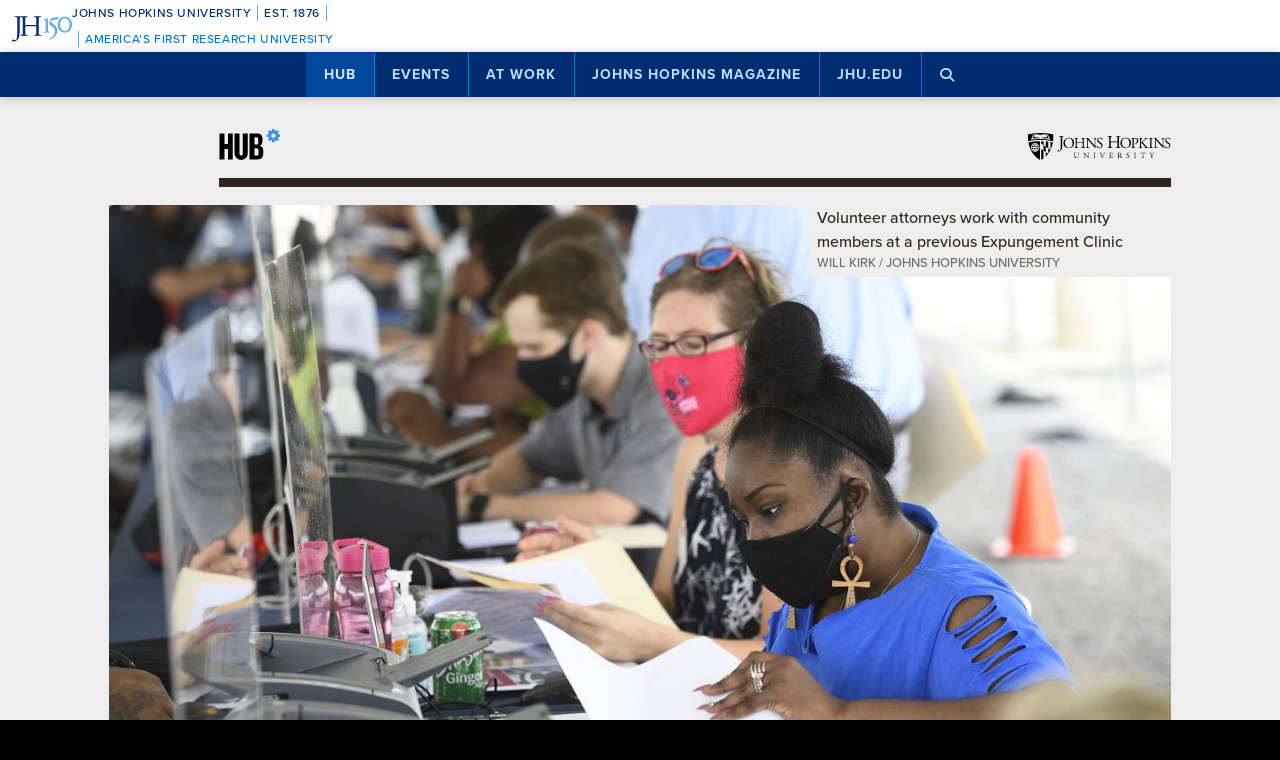

--- FILE ---
content_type: text/html; charset=UTF-8
request_url: https://hub.jhu.edu/2022/03/21/expungement-clinic-clears-path-to-success/
body_size: 17377
content:

<!doctype html>
<html class="no-js" lang="en">
  <head>
    <script>
    dataLayer = [];
    </script>
        <!-- Google Tag Manager -->
    <script>
    (function(w,d,s,l,i){w[l]=w[l]||[];w[l].push({'gtm.start':
    new Date().getTime(),event:'gtm.js'});var f=d.getElementsByTagName(s)[0],
    j=d.createElement(s),dl=l!='dataLayer'?'&l='+l:'';j.async=true;j.src=
    'https://www.googletagmanager.com/gtm.js?id='+i+dl;f.parentNode.insertBefore(j,f);
    })(window,document,'script','dataLayer','GTM-5K9DL47');
    </script>
    <!-- End Google Tag Manager -->
    
    
      <meta name="sentry-trace" content="e8ab413469984b30972c36c00fdce741-8f8c232889d8424c-0" />
    <meta name="baggage" content="sentry-trace_id=e8ab413469984b30972c36c00fdce741,sentry-sample_rate=0.01,sentry-transaction=%2F%3Ayear%2F%3Amonth%2F%3Aday%2F%3Aslug,sentry-public_key=d3381ccef82942cbb78e76484a69b204,sentry-environment=production" />
  


    <meta charset="utf-8">
    <meta name="viewport" content="width=device-width, initial-scale=1.0, viewport-fit=cover">
    <meta http-equiv="X-UA-Compatible" content="IE=edge">

        <meta property="og:site_name" content="The Hub" />
    <meta name="twitter:card" content="summary_large_image" />
    <meta name="twitter:site:id" content="743066030" />

        <meta name="referrer" content="origin">

      
<meta property="og:title" content="Expungement clinics clear path to success">

	<meta name="description" content="Johns Hopkins partners with Maryland Legal Aid and others to make attorneys available to help remove charges from public records, open doors to new opportunities"	>
	<meta property="og:description" content="Johns Hopkins partners with Maryland Legal Aid and others to make attorneys available to help remove charges from public records, open doors to new opportunities" />

<meta property="og:type" content="article" />
<meta property="og:url" content="https://hub.jhu.edu/2022/03/21/expungement-clinic-clears-path-to-success/" />
<meta property="article:published_time" content="2022-03-21T13:15:00-04:00" />
<meta property="article:publisher" content="https://www.facebook.com/johnshopkinsuniversity" />

	
	<meta property="og:image" content="https://api.hub.jhu.edu/factory/sites/default/files/styles/soft_crop_1300/public/expungement_lawyers.jpg" />
	<meta property="og:image:secure_url" content="https://api.hub.jhu.edu/factory/sites/default/files/styles/soft_crop_1300/public/expungement_lawyers.jpg" />
	<meta property="og:image:alt" content="Lawyers file paperwork at Expungement Clinic" />

	<meta property="article:tag" content="community" />
	<meta property="article:tag" content="hopkinslocal" />
	<meta property="article:tag" content="economic development" />
	<meta property="article:tag" content="alicia wilson" />


<meta name="content_type" content="article" />

    <title>Expungement clinics clear path to success | Hub</title>

                <link rel="canonical" href="https://hub.jhu.edu/2022/03/21/expungement-clinic-clears-path-to-success/" />
    
    <link rel="apple-touch-icon" sizes="57x57" href="https://hub.jhu.edu/assets/themes/wphub/src/assets/images/icons/apple-touch-icon-57x57.png">
<link rel="apple-touch-icon" sizes="60x60" href="https://hub.jhu.edu/assets/themes/wphub/src/assets/images/icons/apple-touch-icon-60x60.png">
<link rel="apple-touch-icon" sizes="72x72" href="https://hub.jhu.edu/assets/themes/wphub/src/assets/images/icons/apple-touch-icon-72x72.png">
<link rel="apple-touch-icon" sizes="76x76" href="https://hub.jhu.edu/assets/themes/wphub/src/assets/images/icons/apple-touch-icon-76x76.png">
<link rel="apple-touch-icon" sizes="114x114" href="https://hub.jhu.edu/assets/themes/wphub/src/assets/images/icons/apple-touch-icon-114x114.png">
<link rel="apple-touch-icon" sizes="120x120" href="https://hub.jhu.edu/assets/themes/wphub/src/assets/images/icons/apple-touch-icon-120x120.png">
<link rel="apple-touch-icon" sizes="144x144" href="https://hub.jhu.edu/assets/themes/wphub/src/assets/images/icons/apple-touch-icon-144x144.png">
<link rel="apple-touch-icon" sizes="152x152" href="https://hub.jhu.edu/assets/themes/wphub/src/assets/images/icons/apple-touch-icon-152x152.png">
<link rel="apple-touch-icon" sizes="180x180" href="https://hub.jhu.edu/assets/themes/wphub/src/assets/images/icons/apple-touch-icon-180x180.png">
<link rel="icon" type="image/png" href="https://hub.jhu.edu/assets/themes/wphub/src/assets/images/icons/favicon-32x32.png" sizes="32x32">
<link rel="icon" type="image/png" href="https://hub.jhu.edu/assets/themes/wphub/src/assets/images/icons/favicon-194x194.png" sizes="194x194">
<link rel="icon" type="image/png" href="https://hub.jhu.edu/assets/themes/wphub/src/assets/images/icons/favicon-96x96.png" sizes="96x96">
<link rel="icon" type="image/png" href="https://hub.jhu.edu/assets/themes/wphub/src/assets/images/icons/android-chrome-192x192.png" sizes="192x192">
<link rel="icon" type="image/png" href="https://hub.jhu.edu/assets/themes/wphub/src/assets/images/icons/favicon-16x16.png" sizes="16x16">
<link rel="manifest" href="https://hub.jhu.edu/assets/themes/wphub/src/assets/images/icons/manifest.json">
<link rel="mask-icon" href="https://hub.jhu.edu/assets/themes/wphub/src/assets/images/icons/safari-pinned-tab.svg" color="#418fde">
<meta name="apple-mobile-web-app-title" content="HUB">
<meta name="application-name" content="HUB">
<meta name="msapplication-TileColor" content="#2d89ef">
<meta name="msapplication-TileImage" content="https://hub.jhu.edu/assets/themes/wphub/src/assets/images/icons/mstile-144x144.png">
<meta name="theme-color" content="#ffffff">

                <link rel="alternate" type="application/rss+xml" title="Hub" href="https://hub.jhu.edu/feed/" />
    
    <script type="text/javascript" id="jhu-nonces">
/* <![CDATA[ */
var jhu_nonces = {"announcement_listings":"576e76ae78","create_conversion":"37e1549a56","event_listings":"c5417e08aa","facebook_shares":"1f77d5fbfb","email_friend":"c53b35e2df","google_search":"a5573099eb","site_alert":"9cf1e84457","rave_alert":"e81bf6f951"};
var jhu_nonces_timestamp = "2026-01-22 23:00:32";
/* ]]> */
</script><meta name='robots' content='max-image-preview:large' />
<link rel='dns-prefetch' href='//www.google.com' />
<link rel='stylesheet' id='wp-block-library-css' href='https://hub.jhu.edu/wp/wp-includes/css/dist/block-library/style.min.css?ver=6.6.2' type='text/css' media='all' />
<style id='safe-svg-svg-icon-style-inline-css' type='text/css'>
.safe-svg-cover{text-align:center}.safe-svg-cover .safe-svg-inside{display:inline-block;max-width:100%}.safe-svg-cover svg{height:100%;max-height:100%;max-width:100%;width:100%}

</style>
<style id='classic-theme-styles-inline-css' type='text/css'>
/*! This file is auto-generated */
.wp-block-button__link{color:#fff;background-color:#32373c;border-radius:9999px;box-shadow:none;text-decoration:none;padding:calc(.667em + 2px) calc(1.333em + 2px);font-size:1.125em}.wp-block-file__button{background:#32373c;color:#fff;text-decoration:none}
</style>
<link rel='stylesheet' id='jhu-base-css' href='https://hub.jhu.edu/assets/themes/wphub/assets/css/base.css?ver=033a3d82dda198d0243e' type='text/css' media='all' />
<link rel='stylesheet' id='jhu-modules-css' href='https://hub.jhu.edu/assets/themes/wphub/assets/css/modules.css?ver=47b003974d498399d3bb' type='text/css' media='all' />
<link rel='stylesheet' id='jhu-print-css' href='https://hub.jhu.edu/assets/themes/wphub/assets/css/print.css?ver=114431535a1ba12e505c' type='text/css' media='print' />
<link rel='stylesheet' id='jhu-hub-css' href='https://hub.jhu.edu/assets/themes/wphub/assets/css/hub.css?ver=2e14c322c6f431a5616d' type='text/css' media='all' />
<script type="text/javascript" src="https://hub.jhu.edu/wp/wp-includes/js/dist/vendor/wp-polyfill.min.js?ver=3.15.0" id="wp-polyfill-js"></script>
<script type="text/javascript" id="jhu-logger-js-extra">
/* <![CDATA[ */
var jhu_logger_data = {"dsn":"https:\/\/d3381ccef82942cbb78e76484a69b204@o106740.ingest.sentry.io\/4504554993680384","trace":"1","sample_rate":"0.01","transaction_name":"\/:year\/:month\/:day\/:slug"};
/* ]]> */
</script>
<script type="text/javascript" src="https://hub.jhu.edu/assets/themes/shared/assets/js/logger.js?ver=4d30fb524601e9630d0b" id="jhu-logger-js"></script>
<script type="text/javascript" src="https://hub.jhu.edu/assets/themes/shared/assets/js/rave.js?ver=55f50a251fb3efebe7fb" id="jhu-rave-js"></script>
<script type="text/javascript" src="https://hub.jhu.edu/assets/themes/shared/assets/js/site-alert.js?ver=1471a85ac3384b228702" id="jhu-site-alert-js"></script>
<script type="text/javascript" src="https://hub.jhu.edu/assets/themes/shared/assets/js/modernizr.js?ver=291b8c292d0735d630d5" id="jhu-modernizr-js"></script>
<link rel="https://api.w.org/" href="https://hub.jhu.edu/wp-json/" />

  </head>

  <body class="layout-hub">

    <a class="skip-to-main" href="#main">Skip to main content</a>

        <!-- Google Tag Manager (noscript) -->
    <noscript><iframe src="https://www.googletagmanager.com/ns.html?id=GTM-5K9DL47"
    height="0" width="0" style="display:none;visibility:hidden"></iframe></noscript>
    <!-- End Google Tag Manager (noscript) -->
    
    <div class="banner-notifications">

      <!--[if lt IE 9]>
      <p class="browse-happy">You are using an <strong>outdated</strong> browser. Please upgrade your browser to improve your experience.</p>
      <![endif]-->

      <div class="rave-alert-container"></div>
      <div class="site-alert-container"></div>

    </div>

    <!-- 
Johns Hopkins University Sesquicentennial Celebration Bar
--
A standalone element to be added to any website wishing to celebrate the 150th anniversary of the founding of Johns Hopkins University. 

Implementation:
Copy the code starting at the "START COPY HERE" and ending at "END COPY HERE" comments. Place the code at the top of your website's HTML so that it appears at the top-most edge of the screen on first view and runs the full width of the screen. Typically, this is just after the opening <body> tag of your .html file. However, if your website has a "Skip to Main Content" feature, place the code below this feature.

The bar is provided in two color schemes: dark and light. The color scheme is defined by assigning the value of the jhu-150th-bar-style attribute to either "dark" or "light." The dark version has a Heritage Blue background, while the light version has a white background. Both are equally appropriate and neither is preferred over the other. Two color schemes are provided to allow for the best possible legibility and separation from your website's existing design to guarantee it presents as its own distinct object. For example, use the light version if the top of your site is using a heritage blue background.

The bar uses Proxima Nova Medium (500) provided by JHU's license with Adobe Fonts. If your existing website already loads this font and weight you may remove the additional @import line to reduce page load time. 

Note: Aside from selecting the light or dark version, you may not alter the provided colors, layout, responsive breakpoints, identifiers, or messaging in any way without prior authorization from University Communications.
-->


<!-- START COPY HERE -->
<a href="https://150.jhu.edu" parent="_blank" id="jhu-150th-bar" jhu-150th-bar-style="light">

  <style>
    /* Remove the following @import line if your website is already loading Proxima Nova Medium (500) */
    @import url("https://use.typekit.net/tgg3dge.css");
    
    :root {
      --jhu-brand-heritage-blue: #002D72;
      --jhu-blue-50: #0077D8;
      --jhu-brand-spirit-blue: #68ACE5;
      --jhu-brand-white: #FFFFFF;
      --jhu-150th-bar-accent: var(--jhu-brand-spirit-blue);
      --jhu-150th-bar-background: var(--jhu-brand-heritage-blue);
      --jhu-150th-bar-color: var(--jhu-brand-white);
      --jhu-150th-bar-secondary: var(--jhu-brand-spirit-blue);
      --jhu-150th-bar-height: 52px;

      @media (1020px <= width) {
        --jhu-150th-bar-height: 68px;
      }
    }

    #jhu-150th-bar {
      align-items: center;
      background: var(--jhu-150th-bar-background);
      box-sizing: border-box;
      color: var(--jhu-150th-bar-color);
      display: grid;
      font-family: proxima-nova, sans-serif;
      font-weight: 500;
      font-size: min(3vw, 12px);
      font-style: normal;
      gap: 0;
      grid-template-areas: 
        "logo name"
        "logo tagline";
      grid-template-columns: 60px 1fr;
      height: var(--jhu-150th-bar-height);
      letter-spacing: 0.05em;
      margin: 0;
      padding: 0 1em;
      text-decoration: none;
      text-transform: uppercase;
      width: 100%;

      @media (460px <= width) {
        grid-template-columns: 90px 1fr;
        letter-spacing: 0.1em;
      }

      @media (800px <= width) {
        gap: 0 1em;
        grid-template-areas: "name logo tagline";
        grid-template-columns: 1fr 72px 1fr;
      }

      @media (1020px <= width) {
        font-size: clamp(16px, 1.56vw, 21px);
        grid-template-columns: 1fr 108px 1fr;
      }
    }

    #jhu-150th-bar[jhu-150th-bar-style="light"] {
      --jhu-150th-bar-accent: var(--jhu-brand-spirit-blue);
      --jhu-150th-bar-background: var(--jhu-brand-white);
      --jhu-150th-bar-color: var(--jhu-brand-heritage-blue);
      --jhu-150th-bar-secondary: var(--jhu-blue-50);
    }

    #jhu-150th-bar * {
      box-sizing: inherit;
      font-size: 1em;
      line-height: 1.4;
      margin: 0;
      padding: 0;
      vertical-align: middle;
    }

    #jhu-150th-bar p {
      display: flex;
      flex-direction: row;
      flex-wrap: nowrap;
    }

    #jhu-150th-bar .jhu-150th-bar-sep {
      background-color: var(--jhu-150th-bar-accent);
      color: red;
      display: inline-block;
      height: 1.4em;
      margin: 0 0.5em;
      width: 1px;

      @media (480px <= width) {
        margin: 0 1em;
        width: 2px;
      }
    }

    #jhu-150th-bar #jhu-150th-name {
      grid-area: name;
      justify-self: start;
      text-align: left;

      @media (width < 800px) {
        align-self: end;
      }

      @media (800px <= width) {
        justify-self: end;
        text-align: right;
      }
    }

    #jhu-150th-bar #jhu-150th-name .jhu-150th-bar-sep:last-child {

      @media (width < 800px) {
        order: -1;
      }
    }

    #jhu-150th-bar #jhu-150th-logo {
      aspect-ratio: 144 / 90;
      grid-area: logo;
      height: auto;
      justify-self: center;
      object-fit: contain;
      text-align: center;
      max-height: 100%;
      max-width: 144px;
      width: 100%;
    }

    #jhu-150th-bar #jhu-150th-tagline {
      color: var(--jhu-150th-bar-secondary);
      grid-area: tagline;
      justify-self: start;
      text-align: left;

      @media (width < 800px) {
        align-self: start;
      }
    }
  </style>
  <p id="jhu-150th-name">Johns&nbsp;Hopkins&nbsp;University<span class="jhu-150th-bar-sep"></span>Est.&nbsp;1876<span class="jhu-150th-bar-sep"></span></p>
  <svg id="jhu-150th-logo" xmlns="http://www.w3.org/2000/svg" viewBox="0 0 144 90"><defs><style>.cls-1{fill:none;}.cls-2{fill:var(--jhu-150th-bar-color);}.cls-3{fill:var(--jhu-150th-bar-accent);}</style></defs><path class="cls-2" d="M69.75,68.12c-3.33-.14-5.69-.2-8.4-.2-2.85,0-5.35.07-8.4.2-.42-.2-.56-1.32-.14-1.73l1.32-.21c4.24-.7,4.24-1.39,4.24-8.68v-9.79c0-2.08-.14-2.22-3.47-2.22h-19.86c-3.33,0-3.47.14-3.47,2.22v9.79c0,7.29.34,8.26,4.23,8.68l2.02.21c.41.28.28,1.53-.14,1.73-3.75-.14-6.11-.2-8.82-.2-2.99,0-5.35.13-8.06.2-.42-.2-.55-1.32-.14-1.73l1.18-.21c3.89-.7,4.03-1.39,4.03-8.68v-25c0-6.35-.01-8.02-2.85-8.58-.59-.12-1.19-.11-1.77.02-2.9.64-2.89,2.14-2.89,8.7v25.76c0,5.48-.28,10.27-1.6,13.47-2.3,5.56-7.22,10-13.68,10-.83,0-2.98-.07-2.98-1.46,0-1.18,1.04-3.2,2.5-3.2.83,0,1.67.14,2.57.42.97.28,1.94.49,2.92.49,1.46,0,2.29-.83,2.78-1.81,1.6-3.27,1.8-13.68,1.8-17.43v-26.25c0-7.71-.69-8.54-4.79-8.89l-1.73-.14c-.42-.28-.28-1.53.14-1.74,4.03.14,6.39.21,9.3.21,1.54,0,2.95-.02,4.38-.06.78-.02,1.35-.03,2.16-.07.44.01,1.08,0,1.5.02,1.78.06,3.39.11,5.25.11,2.71,0,5.07-.07,8.05-.21.42.21.56,1.46.14,1.74l-1.32.14c-4.03.42-4.16,1.46-4.16,8.75v7.99c0,2.15.14,2.22,3.47,2.22h19.86c3.33,0,3.47-.07,3.47-2.22v-7.99c0-7.29-.14-8.33-4.24-8.75l-1.32-.14c-.42-.28-.28-1.53.14-1.74,3.19.14,5.56.21,8.4.21s5.07-.07,8.2-.21c.42.21.55,1.46.14,1.74l-1.46.14c-4.03.42-4.17,1.46-4.17,8.75v25c0,7.29.14,8.2,4.17,8.68l1.67.21c.42.28.28,1.53-.14,1.73h0Z"/><path class="cls-3" d="M126.76,26.84c6.87,0,11.55,6.45,11.55,15.07s-4.69,14.9-11.55,14.9-11.55-6.45-11.55-14.9,4.69-15.07,11.55-15.07M126.76,22.99c-10.05,0-17.16,7.87-17.16,18.92s7.95,18.75,17.16,18.75c10.05,0,17.16-7.87,17.16-18.75s-7.12-18.92-17.16-18.92"/><path class="cls-3" d="M81.05,53.13c0,4.28-.09,5.14-3.6,5.57l-1.46.17c-.43.34-.43,1.54.09,1.8,2.4-.09,5.14-.17,7.54-.17,2.65,0,5.31.09,7.88.17.51-.26.51-1.46.09-1.8l-1.46-.17c-3.51-.43-3.6-1.28-3.6-5.57v-19.61c0-2.05,0-4.45.17-6.25,0-.34-.34-.43-.6-.43-2.31.86-5.74,2.23-10.45,3-.43.34-.43,1.28.09,1.63l2.65.26c2.48.26,2.65,1.71,2.65,4.88v16.53h0Z"/><path class="cls-3" d="M109.02,55.87c0-6.76-3.94-11.64-9.51-15.5-1.11-.77-2.65-1.8-4.02-2.74-2.4-1.63-2.83-2.57-2.4-4.11.43-1.37.86-2.05,3.34-2.4l10.88-1.54c2.74-.43,4.28-3.6,4.88-5.48.09-.51-.17-1.03-.94-1.11-.94.6-1.54.86-4.71,1.28l-5.99.86c-2.74.43-4.45.68-5.57,1.03-1.11.34-2.65,2.91-3.77,5.57-1.11,2.57-1.88,5.39-1.88,6.85,0,3,3.08,4.71,6.77,7.36,3.68,2.65,6.94,6.51,6.94,11.9,0,9.42-8.91,15.76-13.62,17.21-.68.6-.34,1.97.69,2.4,6.25-1.88,18.92-9.76,18.92-21.58"/><rect class="cls-1" width="144" height="90"/></svg>
  <p id="jhu-150th-tagline"><span class="jhu-150th-bar-sep"></span>America&rsquo;s&nbsp;First&nbsp;Research&nbsp;University</p>
</a>
<!-- END COPY HERE -->
    <div class="jhu-top-nav main-nav nav section" role="navigation">

  <div class="shadow-container">

    <div class="center force">
        
                  
      <ul class="tier-1 force"><li class="hamburger-menu" aria-hidden="true"><a class="openMenu" href="#footer-nav" title="Menu" role="button"><i class="fa fa-bars" aria-hidden="true"></i><span class="text"> Menu</span></a></li><li id="menu-item-10368" class="menu-item menu-item-type-post_type menu-item-object-page menu-item-home menu-item-has-children menu-item-10368 active-section" aria-haspopup="true"><a href="https://hub.jhu.edu/">Hub</a><button class="toggle-section" tabindex="-1"><i class="fa fa-plus-square-o" aria-hidden="true"></i><span class="visuallyhidden">Open Hub</span></button>
<ul class="sub-menu tier-2 force">
	<li id="menu-item-10369" class="menu-item menu-item-type-post_type menu-item-object-page menu-item-10369"><a href="https://hub.jhu.edu/about/">About the Hub</a></li>
	<li id="menu-item-10370" class="menu-item menu-item-type-post_type menu-item-object-page menu-item-10370"><a href="https://hub.jhu.edu/announcements/">Announcements</a></li>
	<li id="menu-item-10371" class="menu-item menu-item-type-post_type menu-item-object-page menu-item-10371"><a href="https://hub.jhu.edu/media/">For Media</a></li>
	<li id="menu-item-16882" class="menu-item menu-item-type-post_type menu-item-object-page menu-item-16882"><a href="https://hub.jhu.edu/experts/">Faculty Experts Guide</a></li>
	<li id="menu-item-10372" class="menu-item menu-item-type-custom menu-item-object-custom menu-item-10372"><a href="http://eepurl.com/pa10H">Subscribe to the newsletter</a></li>
	<li id="menu-item-10402" class="menu-item menu-item-type-custom_header menu-item-object-custom_header menu-item-10402"><h6><span>Explore by Topic</span></h6></li>
	<li id="menu-item-6762" class="menu-item menu-item-type-post_type menu-item-object-page menu-item-6762"><a href="https://hub.jhu.edu/arts-culture/">Arts+Culture</a></li>
	<li id="menu-item-6763" class="menu-item menu-item-type-post_type menu-item-object-page menu-item-6763"><a href="https://hub.jhu.edu/athletics/">Athletics</a></li>
	<li id="menu-item-6764" class="menu-item menu-item-type-post_type menu-item-object-page menu-item-6764"><a href="https://hub.jhu.edu/health/">Health</a></li>
	<li id="menu-item-6765" class="menu-item menu-item-type-post_type menu-item-object-page menu-item-6765"><a href="https://hub.jhu.edu/politics-society/">Politics+Society</a></li>
	<li id="menu-item-6766" class="menu-item menu-item-type-post_type menu-item-object-page menu-item-6766"><a href="https://hub.jhu.edu/science-technology/">Science+Technology</a></li>
	<li id="menu-item-6767" class="menu-item menu-item-type-post_type menu-item-object-page menu-item-6767"><a href="https://hub.jhu.edu/student-life/">Student Life</a></li>
	<li id="menu-item-6768" class="menu-item menu-item-type-post_type menu-item-object-page menu-item-6768"><a href="https://hub.jhu.edu/university-news/">University News</a></li>
	<li id="menu-item-6769" class="menu-item menu-item-type-post_type menu-item-object-page menu-item-6769"><a href="https://hub.jhu.edu/voices-opinion/">Voices+Opinion</a></li>
</ul>
</li>
<li id="menu-item-6761" class="menu-item menu-item-type-post_type menu-item-object-page menu-item-6761"><a href="https://hub.jhu.edu/events/">Events</a></li>
<li id="menu-item-10373" class="menu-item menu-item-type-post_type menu-item-object-page menu-item-has-children menu-item-10373" aria-haspopup="true"><a href="https://hub.jhu.edu/at-work/">At Work</a><button class="toggle-section" tabindex="-1"><i class="fa fa-plus-square-o" aria-hidden="true"></i><span class="visuallyhidden">Open At Work</span></button>
<ul class="sub-menu tier-2 force">
	<li id="menu-item-10375" class="menu-item menu-item-type-post_type menu-item-object-page menu-item-10375"><a href="https://hub.jhu.edu/at-work/about/">About Hub at Work</a></li>
	<li id="menu-item-10377" class="menu-item menu-item-type-post_type menu-item-object-page menu-item-10377"><a href="https://hub.jhu.edu/gazette/archive/">Gazette Archive</a></li>
	<li id="menu-item-10400" class="menu-item menu-item-type-custom_header menu-item-object-custom_header menu-item-10400"><h6><span>Explore by Topic</span></h6></li>
	<li id="menu-item-10378" class="menu-item menu-item-type-post_type menu-item-object-page menu-item-10378"><a href="https://hub.jhu.edu/at-work/news-info/">News+Info</a></li>
	<li id="menu-item-10379" class="menu-item menu-item-type-post_type menu-item-object-page menu-item-10379"><a href="https://hub.jhu.edu/at-work/benefits-perks/">Benefits+Perks</a></li>
	<li id="menu-item-10380" class="menu-item menu-item-type-post_type menu-item-object-page menu-item-10380"><a href="https://hub.jhu.edu/at-work/health-well-being/">Health+Well-Being</a></li>
	<li id="menu-item-10381" class="menu-item menu-item-type-post_type menu-item-object-page menu-item-10381"><a href="https://hub.jhu.edu/at-work/tools-tech/">Tools+Tech</a></li>
	<li id="menu-item-10382" class="menu-item menu-item-type-post_type menu-item-object-page menu-item-10382"><a href="https://hub.jhu.edu/at-work/happenings/">Happenings</a></li>
</ul>
</li>
<li id="menu-item-10374" class="menu-item menu-item-type-post_type menu-item-object-page menu-item-has-children menu-item-10374" aria-haspopup="true"><a href="https://hub.jhu.edu/magazine/">Johns Hopkins Magazine</a><button class="toggle-section" tabindex="-1"><i class="fa fa-plus-square-o" aria-hidden="true"></i><span class="visuallyhidden">Open Johns Hopkins Magazine</span></button>
<ul class="sub-menu tier-2 force">
	<li id="menu-item-25788" class="menu-item menu-item-type-post_type menu-item-object-issue menu-item-25788"><a href="https://hub.jhu.edu/magazine/2025/fall/">Current Issue</a></li>
	<li id="menu-item-10383" class="menu-item menu-item-type-post_type menu-item-object-page menu-item-10383"><a href="https://hub.jhu.edu/magazine/about/">About the Magazine</a></li>
	<li id="menu-item-10384" class="menu-item menu-item-type-post_type menu-item-object-page menu-item-10384"><a href="https://hub.jhu.edu/magazine/past-issues/">Past Issues</a></li>
	<li id="menu-item-10385" class="menu-item menu-item-type-post_type menu-item-object-page menu-item-10385"><a href="https://hub.jhu.edu/magazine/contact/">Contact</a></li>
	<li id="menu-item-10386" class="menu-item menu-item-type-post_type menu-item-object-page menu-item-10386"><a href="https://hub.jhu.edu/magazine/giving/">Support Johns Hopkins Magazine</a></li>
	<li id="menu-item-10387" class="menu-item menu-item-type-post_type menu-item-object-page menu-item-10387"><a href="https://hub.jhu.edu/magazine/subscribe/">Subscribe to the Magazine</a></li>
</ul>
</li>
<li id="menu-item-10397" class="menu-item menu-item-type-custom menu-item-object-custom menu-item-10397"><a href="https://www.jhu.edu">jhu.edu</a></li>
<li class="search-menu"><a class="openSearch" href="/search/" role="button" aria-label="Press button to enter keywords"><i class="fa fa-fw fa-search" aria-hidden="true"></i><span class="text">Search</span></a></li></ul>
        
    </div>

  </div>
  
</div>

    <div class="main-content-container">

      <div class="header row" role="banner">
        <div class="center force">

          <div class="masthead column force">

            <a href="/" class="hubmark column">
  <img class="svg" src="https://hub.jhu.edu/assets/themes/wphub/src/assets/images/hubmark-full.svg" alt="Hub" />
  <img class="svg-fallback" src="https://hub.jhu.edu/assets/themes/wphub/src/assets/images/hubmark-full-on-bg-gray.gif" alt="Hub" />
</a>

            <a href="https://www.jhu.edu" class="header-logo column" title="Johns Hopkins University">
              <img class="svg" src="https://hub.jhu.edu/assets/themes/wphub/src/assets/images/logos/university-logo-small-horizontal-black-no-clear-space.svg" alt="Johns Hopkins University" />
              <img class="svg-fallback" src="https://hub.jhu.edu/assets/themes/wphub/src/assets/images/logos/university-logo-small-horizontal-black-no-clear-space-on-bg-gray.gif" alt="Johns Hopkins University" />
            </a>

          </div>

        </div>
      </div>

      <div id="main" role="main">

        
       
  
          
        
  
    

  
  
  
  
        
  
  	<div  class="article feature impact-image impact-orientation-landscape has-sidebar has-social main-content"
          role="article"
          data-convert="0"
          data-id="47485"
          data-type="article"
          data-url="https://hub.jhu.edu/2022/03/21/expungement-clinic-clears-path-to-success/"
          itemscope
          itemtype="https://schema.org/NewsArticle"
          >

      
    <span itemprop="publisher copyrightHolder" itemscope itemtype="https://schema.org/EducationalOrganization">
    <span itemprop="logo" itemscope itemtype="https://schema.org/ImageObject">
      <meta itemprop="url" content="https://hub.jhu.edu/assets/themes/wphub/src/assets/images/logos/university-logo-small-horizontal-blue-no-clear-space.png" />
    </span>
    <meta itemprop="name" content="Johns Hopkins University" />
  </span>


                    <span itemprop="image" itemscope itemtype="https://schema.org/ImageObject">
      <meta itemprop="url" content="https://api.hub.jhu.edu/factory/sites/default/files/styles/hub_thumbnail/public/expungement_lawyers.jpg" />
                      <meta itemprop="about" content="Lawyers file paperwork at Expungement Clinic" />
          </span>
  
                  <meta itemprop="abstract" content="Johns Hopkins partners with Maryland Legal Aid and others to make attorneys available to help remove charges from public records, open doors to new opportunities" />
      

      
  
  
          
		
	
	
          <div class="hero-container row">
        <div class="center force">
    
		<div class="hero column force">
			
		
			<div class="image column force image-landscape"><div class="image-container"><img src="https://api.hub.jhu.edu/factory/sites/default/files/styles/landscape/public/expungement_lawyers.jpg" alt="Lawyers file paperwork at Expungement Clinic" class="column" sizes="(min-width: 1680px) 1440px, (min-width: 1280px) 1194px, (min-width: 1024px) 1062px, (min-width: 863px) 850px, (min-width: 768px) 863px, (min-width: 640px) 768px, (min-width: 412px) 640px, (min-width: 375px) 412px, 375px" srcset="https://api.hub.jhu.edu/factory/sites/default/files/styles/hub_medium/public/expungement_lawyers.jpg 420w, https://api.hub.jhu.edu/factory/sites/default/files/styles/soft_crop_630/public/expungement_lawyers.jpg 630w, https://api.hub.jhu.edu/factory/sites/default/files/styles/full_width/public/expungement_lawyers.jpg 825w, https://api.hub.jhu.edu/factory/sites/default/files/styles/soft_crop_1030/public/expungement_lawyers.jpg 1030w, https://api.hub.jhu.edu/factory/sites/default/files/styles/hub_large/public/expungement_lawyers.jpg 1194w, https://api.hub.jhu.edu/factory/sites/default/files/styles/soft_crop_1300/public/expungement_lawyers.jpg 1300w, https://api.hub.jhu.edu/factory/sites/default/files/styles/hub_xlarge/public/expungement_lawyers.jpg 1440w, https://api.hub.jhu.edu/factory/sites/default/files/styles/soft_crop_1600/public/expungement_lawyers.jpg 1600w, https://api.hub.jhu.edu/factory/sites/default/files/styles/soft_crop_1800/public/expungement_lawyers.jpg 1800w, https://api.hub.jhu.edu/factory/sites/default/files/styles/soft_crop_2000/public/expungement_lawyers.jpg 2000w, https://api.hub.jhu.edu/factory/sites/default/files/styles/soft_crop_2400/public/expungement_lawyers.jpg 2400w, https://api.hub.jhu.edu/factory/sites/default/files/styles/soft_crop_2880/public/expungement_lawyers.jpg 2880w"/></div><div class="caption column has-caption has-credit"><p><span class="visuallyhidden">Image caption: </span>Volunteer attorneys work with community members at a previous Expungement Clinic
</p><p class="credit"><span class="visuallyhidden">Credit: </span>Will Kirk / Johns Hopkins University</p></div></div>

		
	
		</div>

            </div>
      </div>
    
	

    
    <div class="page-title-container row">
      <div class="center force">
        
    
  
        
    <h1 class="headline">

              <span class="highlight">
      
      <span itemprop="headline">
	
			Expungement clinics clear path to success
	
			</span>

              </span>
      
    </h1>

    			<h2 class="subheadline">Johns Hopkins partners with Maryland Legal Aid and others to make attorneys available to help remove charges from public records, open doors to new opportunities</h2>
	

  

      </div>
    </div>

    
  


  	  <div class="body-container row">

        <div class="center force">

  		    <div itemprop="articleBody" class="body-copy column force">

  					
  			      <div class="byline">

  			        
	
		
		<p>
			<span class="visuallyhidden">By</span>
			<span class="author" itemprop="author">Kevin Langbaum</span>
		</p>

	


                              <span class="sep" aria-hidden="true">/</span>
              
  			    		
	
		
		<span class="visuallyhidden">Published</span>

		
					<meta itemprop="datePublished dateCreated" content="2022-03-21" />
		
		
		
						
		
														
		<span class="publish-date convert-pubdate" data-timestamp="1647882900">
	
	March 21, 2022

</span>

	


  			      </div>

                            
              <p>It's a threat made to kids when they misbehave in school: This will go on your permanent record.</p>

<p>For many adults, though, it's not merely a threat. A criminal charge or other offense on their record can be a huge obstacle to overcome. It can prevent them from getting a job, finding a place to live, receiving a loan, or going to school.</p>

<p>The answer is expungement, which wipes certain records from public inspection. In other words, the criminal charge that shows up on a background check when applying for a job would no longer be there. It's an important way to help members of the community help themselves, and John Hopkins wants to do its part.</p>

<p>The Johns Hopkins Office of Economic Development, in partnership with <a href="https://www.mdlab.org/">Maryland Legal Aid</a>, is hosting its fourth <a href="https://hub.jhu.edu/events/2022/03/26/expungement-clinic/">Expungement Clinic</a> on Saturday, March 26, from 10 a.m. to 4 p.m. The event is part of Fox 45's <a href="https://bmorehealthyexpo.com/">B'More Healthy Expo at the Baltimore Convention Center</a>, which offers health and wellness screenings plus dozens of exhibitors.</p>

<p>Volunteer attorneys from JHU, Maryland Legal Aid, the University of Baltimore, the Alliance of Black Woman Attorneys, and Monumental City Bar Association will meet with individuals who want to clear their records. The attorneys give advice, help fill out forms, and file the paperwork. It's free; all fees are covered by Maryland Legal Aid.</p>

<p><a href="https://president.jhu.edu/university-leadership/alicia-wilson/">Alicia Wilson</a>, Johns Hopkins vice president for economic development, had put on clinics like these elsewhere and saw the benefits firsthand. That led her to create the clinics at Hopkins. But Wilson is also an attorney, and she is one of the volunteers at the events.</p>

<div class="image inline align-left size-medium image-landscape column has-caption" data-id="35662"><div class="image-container"><img
          src="https://api.hub.jhu.edu/factory/sites/default/files/styles/hub_medium/public/alicia_expungement.jpg"
          alt="Alicia Wilson works with a client at a previous Expungement Clinic"
                      srcset="https://api.hub.jhu.edu/factory/sites/default/files/styles/hub_medium/public/alicia_expungement.jpg 420w, https://api.hub.jhu.edu/factory/sites/default/files/styles/soft_crop_630/public/alicia_expungement.jpg 630w, https://api.hub.jhu.edu/factory/sites/default/files/styles/full_width/public/alicia_expungement.jpg 825w, https://api.hub.jhu.edu/factory/sites/default/files/styles/soft_crop_1030/public/alicia_expungement.jpg 1030w, https://api.hub.jhu.edu/factory/sites/default/files/styles/hub_large/public/alicia_expungement.jpg 1194w, https://api.hub.jhu.edu/factory/sites/default/files/styles/soft_crop_1300/public/alicia_expungement.jpg 1300w, https://api.hub.jhu.edu/factory/sites/default/files/styles/hub_xlarge/public/alicia_expungement.jpg 1440w, https://api.hub.jhu.edu/factory/sites/default/files/styles/soft_crop_1600/public/alicia_expungement.jpg 1600w, https://api.hub.jhu.edu/factory/sites/default/files/styles/soft_crop_1800/public/alicia_expungement.jpg 1800w, https://api.hub.jhu.edu/factory/sites/default/files/styles/soft_crop_2000/public/alicia_expungement.jpg 2000w, https://api.hub.jhu.edu/factory/sites/default/files/styles/soft_crop_2400/public/alicia_expungement.jpg 2400w, https://api.hub.jhu.edu/factory/sites/default/files/styles/soft_crop_2880/public/alicia_expungement.jpg 2880w"
            sizes="(min-width: 1680px) 579px, (min-width: 1280px) 456px, (min-width: 1024px) 406px, (min-width: 863px) 325px, (min-width: 768px) 347px, (min-width: 640px) 309px, (min-width: 412px) 258px, (min-width: 375px) 307px, 279px"
                  /></div><div class="caption"><p><span class="visuallyhidden">Image caption:</span> Alicia Wilson, Johns Hopkins vice president for economic development and an attorney, assists a community member at a previous Expungement Clinic held in May, 2021.
</p><p class="credit">Image <span class="visuallyhidden">credit</span>: Will Kirk / Johns Hopkins University</p></div></div>

<p>Wilson remembers helping a woman at September's clinic who showed up at 7 a.m. even though the event started at 10. She was eager to get her record cleared, and Wilson was able to help.</p>

<p>"You could feel the weight falling off her shoulders in that moment," Wilson said. "These are people trying to get their lives back on track. We're able to provide one small service that will change people's lives forever. It not only will give them a better chance at a job or going back to school, but it also gives them peace of mind."</p>

<p>At the first three clinics, legal experts helped 299 individuals clear 1,103 charges from their records, saving them $12,060 in legal fees. Studies show an 11% increase in likelihood of employment and a 22% increase in wages within the first year of a cleared record, and a $6,190 increase in yearly income.</p>

<p>The first clinic was small, held in the Turner Concourse on the university's East Baltimore campus. The third one added a resource fair, including HopkinsLocal HIRE, which can assist with resumes and give advice for job seekers. (<a href="https://hopkinslocal.jhu.edu/">HopkinsLocal</a> works to increase economic opportunity in Baltimore City through construction, hiring, and purchasing activities.) This weekend's event, which still includes the resource fair, is expected to draw a much larger crowd.</p>

<p>"It's a diverse group of clients," Wilson said. One man was inspired by his daughter's success in her career and wanted to become a teacher. He couldn't because, as he put it, he did something stupid when he was young. Another was tired of only applying for what he called dead-end jobs that didn't do background checks. Others may have faced charges for things that were illegal but no longer are, as Maryland laws are always changing.</p>

<p>Wilson praised the partnership with <a href="https://www.mdlab.org/">Maryland Legal Aid</a>, which handles the event setup and logistics, in addition to covering fees and providing pro bono attorneys. Since 1911, Maryland Legal Aid has provided legal services to low-income and marginalized individuals and communities, empowering them to overcome challenges and to achieve stability, independence, and an overall better life.</p>

<p>"Let us be a resource," said Angus Derbyshire, assistant director of training and pro bono with Maryland Legal Aid. "We want to help. It may take only 45 minutes to an hour to go through the process, and the result could make a substantial impact. If we can't help clear the record, we can still point you in the right direction for what to do next."</p>

<p>No appointments are necessary. Attendees should bring information about their charges, and can bring a phone (for scanning QR codes) or a resume to take advantage of other resources.</p>

<p>For more information on the Spring Expungement Clinic or if you have any questions, email <a href="&#x6d;&#x61;&#x69;&#108;&#116;&#111;:&#x4a;&#x48;&#x43;&#111;&#110;&#110;e&#x63;&#x74;&#x73;&#64;&#106;&#104;u&#x2e;&#x65;&#x64;&#117;">&#x4a;&#x48;&#x43;&#111;&#110;&#110;e&#x63;&#x74;&#x73;&#64;&#106;&#104;u&#x2e;&#x65;&#x64;&#117;</a>, and follow @JHConnects across social platforms.</p>


  			    	
  					
            
              
                <div class="taxonomy">

                         			        
	
	
		
			
		
				
	
			<p>Posted in <a href='/community/'>Community</a></p>
	

                  
                           			  		
	
	
		
						
			
										
		
				
	
		
						
			
										
		
				
	
		
						
			
										
		
				
	
		
						
			
										
		
				
	
			<p>Tagged <a href='/tags/community/articles/'>community</a>, <a href='/tags/hopkinslocal/articles/'>hopkinslocal</a>, <a href='/tags/economic-development/articles/'>economic development</a>, <a href='/tags/alicia-wilson/articles/'>alicia wilson</a></p>
	

                  
       			    </div>

              
            
          </div>

          <div role="complementary" aria-label="Sidebar" class="minimal sidebar fixable column">

  					
  			      
	
	<div class="social section force" data-view="social">

						
		
      
        
        
  <div class="share-icon twitter">
    <a href="https://twitter.com/intent/tweet?url=https%3A%2F%2Fhub.jhu.edu%2F2022%2F03%2F21%2Fexpungement-clinic-clears-path-to-success%2F&text=Expungement%20clinics%20clear%20path%20to%20success&via=HubJHU&related=JohnsHopkins" target="_blank" class="gtm-social-share" data-type="Twitter">
      <i class="fa-brands fa-fw fa-x-twitter"></i>
      <span class="visuallyhidden">Share on X</span>
    </a>
  </div>



		
      
  <div class="share-icon facebook">
    <a href="https://www.facebook.com/sharer/sharer.php?u=https%3A%2F%2Fhub.jhu.edu%2F2022%2F03%2F21%2Fexpungement-clinic-clears-path-to-success%2F&display=page" target="_blank" class="force gtm-social-share" data-type="Facebook">
      <i class="fa fa-fw fa-facebook"></i>
      <span class="visuallyhidden">Share on Facebook</span>
    </a>
  </div>



											
      
        
  <div class="share-icon pinterest">
    <a href="https://pinterest.com/pin/create/button/?url=https%3A%2F%2Fhub.jhu.edu%2F2022%2F03%2F21%2Fexpungement-clinic-clears-path-to-success%2F&description=Johns%20Hopkins%20partners%20with%20Maryland%20Legal%20Aid%20and%20others%20to%20make%20attorneys%20available%20to%20help%20remove%20charges%20from%20public%20records%2C%20open%20doors%20to%20new%20opportunities&media=https%3A%2F%2Fapi.hub.jhu.edu%2Ffactory%2Fsites%2Fdefault%2Ffiles%2Fstyles%2Fhub_large%2Fpublic%2Fexpungement_lawyers.jpg" target="_blank" class="gtm-social-share" data-type="Pinterest">
      <i class="fa fa-fw fa-pinterest-p"></i>
      <span class="visuallyhidden">Pin it on Pinterest</span>
    </a>
  </div>



		<div class="share-icon email" data-id="47485">
			<button>
				<i class="fa fa-fw fa-envelope"></i>
				<span class="visuallyhidden">Email</span>
			</button>
		</div>

		<div class="share-icon more">
			<button>
				<i class="fa fa-fw fa-plus"></i>
				<span class="visuallyhidden">More social media options</span>
			</button>

			<div class="more-container hidden">

				
      
        
        
    
  <div class="share-icon linkedin">
    <a href="https://www.linkedin.com/shareArticle?url=https%3A%2F%2Fhub.jhu.edu%2F2022%2F03%2F21%2Fexpungement-clinic-clears-path-to-success%2F&title=Expungement%20clinics%20clear%20path%20to%20success&summary=Johns%20Hopkins%20partners%20with%20Maryland%20Legal%20Aid%20and%20others%20to%20make%20attorneys%20available%20to%20help%20remove%20charges%20from%20public%20records%2C%20open%20doors%20to%20new%20opportunities&source=The%20Hub&mini=true" target="_blank" class="gtm-social-share" data-type="LinkedIn">
      <i class="fa fa-fw fa-linkedin"></i>
      <span class="visuallyhidden">Share on LinkedIn</span>
    </a>
  </div>



				
      
  <div class="share-icon reddit">
    <a href="http://www.reddit.com/submit?url=https%3A%2F%2Fhub.jhu.edu%2F2022%2F03%2F21%2Fexpungement-clinic-clears-path-to-success%2F&title=Expungement%20clinics%20clear%20path%20to%20success" target="_blank" class="gtm-social-share" data-type="Reddit">
      <i class="fa fa-fw fa-reddit-alien"></i>
      <span class="visuallyhidden">Share on Reddit</span>
    </a>
  </div>



				
    
  <div class="share-icon tumblr">
    <a href="https://www.tumblr.com/widgets/share/tool?canonicalUrl=https%3A%2F%2Fhub.jhu.edu%2F2022%2F03%2F21%2Fexpungement-clinic-clears-path-to-success%2F" target="_blank" class="gtm-social-share" data-type="Tumblr">
      <i class="fa fa-fw fa-tumblr"></i>
      <span class="visuallyhidden">Share on Tumblr</span>
    </a>
  </div>



			</div>

		</div>

	</div>



  					
  		    </div>

  		    <div role="complementary" aria-label="Sidebar" class="full sidebar fixable column">

  					
            
	
	<div class="social section force" data-view="social">

						
		
      
        
        
  <div class="share-icon twitter">
    <a href="https://twitter.com/intent/tweet?url=https%3A%2F%2Fhub.jhu.edu%2F2022%2F03%2F21%2Fexpungement-clinic-clears-path-to-success%2F&text=Expungement%20clinics%20clear%20path%20to%20success&via=HubJHU&related=JohnsHopkins" target="_blank" class="gtm-social-share" data-type="Twitter">
      <i class="fa-brands fa-fw fa-x-twitter"></i>
      <span class="visuallyhidden">Share on X</span>
    </a>
  </div>



		
      
  <div class="share-icon facebook">
    <a href="https://www.facebook.com/sharer/sharer.php?u=https%3A%2F%2Fhub.jhu.edu%2F2022%2F03%2F21%2Fexpungement-clinic-clears-path-to-success%2F&display=page" target="_blank" class="force gtm-social-share" data-type="Facebook">
      <i class="fa fa-fw fa-facebook"></i>
      <span class="visuallyhidden">Share on Facebook</span>
    </a>
  </div>



											
      
        
  <div class="share-icon pinterest">
    <a href="https://pinterest.com/pin/create/button/?url=https%3A%2F%2Fhub.jhu.edu%2F2022%2F03%2F21%2Fexpungement-clinic-clears-path-to-success%2F&description=Johns%20Hopkins%20partners%20with%20Maryland%20Legal%20Aid%20and%20others%20to%20make%20attorneys%20available%20to%20help%20remove%20charges%20from%20public%20records%2C%20open%20doors%20to%20new%20opportunities&media=https%3A%2F%2Fapi.hub.jhu.edu%2Ffactory%2Fsites%2Fdefault%2Ffiles%2Fstyles%2Fhub_large%2Fpublic%2Fexpungement_lawyers.jpg" target="_blank" class="gtm-social-share" data-type="Pinterest">
      <i class="fa fa-fw fa-pinterest-p"></i>
      <span class="visuallyhidden">Pin it on Pinterest</span>
    </a>
  </div>



		<div class="share-icon email" data-id="47485">
			<button>
				<i class="fa fa-fw fa-envelope"></i>
				<span class="visuallyhidden">Email</span>
			</button>
		</div>

		<div class="share-icon more">
			<button>
				<i class="fa fa-fw fa-plus"></i>
				<span class="visuallyhidden">More social media options</span>
			</button>

			<div class="more-container hidden">

				
      
        
        
    
  <div class="share-icon linkedin">
    <a href="https://www.linkedin.com/shareArticle?url=https%3A%2F%2Fhub.jhu.edu%2F2022%2F03%2F21%2Fexpungement-clinic-clears-path-to-success%2F&title=Expungement%20clinics%20clear%20path%20to%20success&summary=Johns%20Hopkins%20partners%20with%20Maryland%20Legal%20Aid%20and%20others%20to%20make%20attorneys%20available%20to%20help%20remove%20charges%20from%20public%20records%2C%20open%20doors%20to%20new%20opportunities&source=The%20Hub&mini=true" target="_blank" class="gtm-social-share" data-type="LinkedIn">
      <i class="fa fa-fw fa-linkedin"></i>
      <span class="visuallyhidden">Share on LinkedIn</span>
    </a>
  </div>



				
      
  <div class="share-icon reddit">
    <a href="http://www.reddit.com/submit?url=https%3A%2F%2Fhub.jhu.edu%2F2022%2F03%2F21%2Fexpungement-clinic-clears-path-to-success%2F&title=Expungement%20clinics%20clear%20path%20to%20success" target="_blank" class="gtm-social-share" data-type="Reddit">
      <i class="fa fa-fw fa-reddit-alien"></i>
      <span class="visuallyhidden">Share on Reddit</span>
    </a>
  </div>



				
    
  <div class="share-icon tumblr">
    <a href="https://www.tumblr.com/widgets/share/tool?canonicalUrl=https%3A%2F%2Fhub.jhu.edu%2F2022%2F03%2F21%2Fexpungement-clinic-clears-path-to-success%2F" target="_blank" class="gtm-social-share" data-type="Tumblr">
      <i class="fa fa-fw fa-tumblr"></i>
      <span class="visuallyhidden">Share on Tumblr</span>
    </a>
  </div>



			</div>

		</div>

	</div>


            
	


                          
	
	<div class="related-content section" data-view="related" role="complementary" aria-label="Related Content">

		<h6>Related Content</h6>

		
			<div class="row">
																								
					
	
			
		
	
			

	            

		 
										
				

			

			

  	<div class="article teaser column force has-image" >

		
		
					<div class="thumbnail">
				<a class="force" href="https://hub.jhu.edu/2021/05/27/expungement-clinic/" data-label="Hundreds of petitions filed at Johns Hopkins expungement clinic">
															<div class="image column force image-landscape"><div class="image-container"><img src="https://api.hub.jhu.edu/factory/sites/default/files/styles/hub_thumbnail/public/expungement_5.jpg" alt="Lawyer Brandyn Hicks works with a member of the Baltimore community to expunge or seal his record" class="column" sizes="(min-width: 1680px) 210px, (min-width: 1280px) 210px, (min-width: 1024px) 187px, (min-width: 863px) 150px, (min-width: 768px) 126px, (min-width: 640px) 112px, (min-width: 412px) 94px, (min-width: 375px) 96px, 87px" srcset="https://api.hub.jhu.edu/factory/sites/default/files/styles/hard_crop_landscape_240/public/expungement_5.jpg 240w, https://api.hub.jhu.edu/factory/sites/default/files/styles/hub_thumbnail/public/expungement_5.jpg 360w, https://api.hub.jhu.edu/factory/sites/default/files/styles/hard_crop_landscape_540/public/expungement_5.jpg 540w, https://api.hub.jhu.edu/factory/sites/default/files/styles/hard_crop_landscape_720/public/expungement_5.jpg 720w, https://api.hub.jhu.edu/factory/sites/default/files/styles/landscape/public/expungement_5.jpg 900w, https://api.hub.jhu.edu/factory/sites/default/files/styles/hard_crop_landscape_1005/public/expungement_5.jpg 1005w, https://api.hub.jhu.edu/factory/sites/default/files/styles/hard_crop_landscape_1230/public/expungement_5.jpg 1230w, https://api.hub.jhu.edu/factory/sites/default/files/styles/hard_crop_landscape_1380/public/expungement_5.jpg 1380w"/></div></div>
				</a>
			</div>
		
		<div class="text">

			<div class="accent-element">

				
								<div class="kicker">Photo</div>
	
					<h5><a href="https://hub.jhu.edu/2021/05/27/expungement-clinic/" data-label="Hundreds of petitions filed at Johns Hopkins expungement clinic">

													Hundreds of petitions filed at Johns Hopkins expungement clinic
						
					</a></h5>

					
				
		
		<span class="visuallyhidden">Published</span>

		
		
		
		
						
		
														
		<span class="publish-date convert-pubdate" data-timestamp="1622116800">
	
	May 27, 2021

</span>

	

					
	
	


					<div class="summary">Legal experts helped more than 100 members of the Baltimore community petition to have their records expunged 
				
	
</div>

				
			</div>

		</div>

	</div>


	

			

							</div>

		
	</div>


            
            
    
  <div
    class="promos section"
    data-view="promo"
    data-post-campaigns=""
    data-campaigns="4799"
    data-count="1"
    data-format="feature"
    data-placement="sidebar"
    data-section="hub"
  >
  </div>

  					
  		    </div>

  		  </div>

      </div>

      <div role="complementary" aria-label="You might also like..." class="see-more row">

        <div class="center force">

          
            <div class="bbload force also-like column force content-collection" data-per_page="4" data-type="related" data-endpoint="articles" data-excluded_ids="47485"><script type="application/json">{"imageSizes":[456,333,296,237,347,309,258,342,311],"tags":[{"_links":{"self":{"href":"\/tags\/172"}},"id":172,"name":"community","slug":"community","type":"tag","weight":0,"_embedded":{"image_thumbnail":null},"url":{"articles":"https:\/\/hub.jhu.edu\/tags\/community\/articles\/","events":"https:\/\/hub.jhu.edu\/tags\/community\/events\/"}},{"_links":{"self":{"href":"\/tags\/2715"}},"id":2715,"name":"hopkinslocal","slug":"hopkinslocal","type":"tag","weight":0,"_embedded":{"image_thumbnail":null},"url":{"articles":"https:\/\/hub.jhu.edu\/tags\/hopkinslocal\/articles\/","events":"https:\/\/hub.jhu.edu\/tags\/hopkinslocal\/events\/"}},{"_links":{"self":{"href":"\/tags\/3572"}},"id":3572,"name":"economic development","slug":"economic-development","type":"tag","weight":0,"_embedded":{"image_thumbnail":null},"url":{"articles":"https:\/\/hub.jhu.edu\/tags\/economic-development\/articles\/","events":"https:\/\/hub.jhu.edu\/tags\/economic-development\/events\/"}},{"_links":{"self":{"href":"\/tags\/4493"}},"id":4493,"name":"alicia wilson","slug":"alicia-wilson","type":"tag","weight":0,"_embedded":{"image_thumbnail":null},"url":{"articles":"https:\/\/hub.jhu.edu\/tags\/alicia-wilson\/articles\/","events":"https:\/\/hub.jhu.edu\/tags\/alicia-wilson\/events\/"}}],"topics":[{"_links":{"self":{"href":"\/topics\/4265"}},"id":4265,"name":"Community","slug":"community","type":"topic","weight":0,"_embedded":{"image_thumbnail":null},"parent":null,"url":{"articles":"https:\/\/hub.jhu.edu\/community\/"}}],"related_content":[{"_links":{"self":{"href":"\/articles\/44083"}},"id":44083,"type":"article","publish_date":1622116800,"slug":"expungement-clinic","short_url":"https:\/\/hub.jhu.edu\/2021\/05\/27\/expungement-clinic\/","format":"feature","hero_type":"image","autoplay_video":false,"headline":"Hundreds of petitions filed at Johns Hopkins expungement clinic","alt_headline":null,"social_headline":null,"subheadline":"Legal experts helped more than 100 members of the Baltimore community petition to have their records expunged","teaser_kicker":"Photo","article_kicker":null,"body":"<p><em>Pictured: Brandyn Hicks, associate general counsel for Johns Hopkins University, works with a member of the Baltimore community to file paperwork petitioning to have criminal offenses expunged from his record.<\/em><\/p>\n\n<p>Nearly 275 petitions were prepared for more than 100 Baltimore community members hoping to have their criminal records expunged during a free clinic co-hosted by Johns Hopkins on May 22.<\/p>\n\n<p>Community members met with representatives from Johns Hopkins University, Johns Hopkins Health Systems Law, Maryland Legal Aid, and partnering law firms including Lewis Brisbois and Gordon Feinblatt, LLC. These volunteers offered legal advice and prepared petitions for expungement on the client's behalf. Maryland Legal Aid covered more than $4,500 in fees for the clinic's clients. Other collaborators of the event were the <a href=\"https:\/\/abwamaryland.org\/\">Alliance of Black Woman Attorneys of Maryland Inc.<\/a> and the <a href=\"https:\/\/monumentalcitybar.com\/\">Monumental City Bar Association<\/a>.<\/p>\n","excerpt":"Legal experts helped more than 100 members of the Baltimore community petition to have their records expunged","long_excerpt":null,"author":"Hub staff report","source":null,"publication":null,"publication_content":null,"at_work_article":false,"media_inquiries":null,"_embedded":{"campaigns":null,"departments":null,"divisions":null,"issues":null,"linked_assets":null,"people":null,"tags":[{"_links":{"self":{"href":"\/tags\/172"}},"id":172,"name":"community","slug":"community","type":"tag","weight":0,"_embedded":{"image_thumbnail":null},"url":{"articles":"https:\/\/hub.jhu.edu\/tags\/community\/articles\/","events":"https:\/\/hub.jhu.edu\/tags\/community\/events\/"}},{"_links":{"self":{"href":"\/tags\/2751"}},"id":2751,"name":"baltimore city","slug":"baltimore-city","type":"tag","weight":0,"_embedded":{"image_thumbnail":null},"url":{"articles":"https:\/\/hub.jhu.edu\/tags\/baltimore-city\/articles\/","events":"https:\/\/hub.jhu.edu\/tags\/baltimore-city\/events\/"}},{"_links":{"self":{"href":"\/tags\/3572"}},"id":3572,"name":"economic development","slug":"economic-development","type":"tag","weight":0,"_embedded":{"image_thumbnail":null},"url":{"articles":"https:\/\/hub.jhu.edu\/tags\/economic-development\/articles\/","events":"https:\/\/hub.jhu.edu\/tags\/economic-development\/events\/"}},{"_links":{"self":{"href":"\/tags\/4493"}},"id":4493,"name":"alicia wilson","slug":"alicia-wilson","type":"tag","weight":0,"_embedded":{"image_thumbnail":null},"url":{"articles":"https:\/\/hub.jhu.edu\/tags\/alicia-wilson\/articles\/","events":"https:\/\/hub.jhu.edu\/tags\/alicia-wilson\/events\/"}}],"topics":[{"_links":{"self":{"href":"\/topics\/4265"}},"id":4265,"name":"Community","slug":"community","type":"topic","weight":0,"_embedded":{"image_thumbnail":null},"parent":null,"url":{"articles":"https:\/\/hub.jhu.edu\/community\/"}}],"image_impact":[{"_links":{"self":{"href":"\/files\/33197"}},"id":33197,"name":"expungement_5.jpg","type":"image","filemime":"image\/jpeg","title":"Lawyer Brandyn Hicks works with a member of the Baltimore community to expunge or seal his record","alt_text":"Lawyer Brandyn Hicks works with a member of the Baltimore community to expunge or seal his record","caption":null,"credit":"Will Kirk \/ Johns Hopkins University","width":3000,"height":2000,"orientation":"landscape","animated":false,"sizes":{"original":"https:\/\/api.hub.jhu.edu\/factory\/sites\/default\/files\/expungement_5.jpg","hard_crop_landscape_240":"https:\/\/api.hub.jhu.edu\/factory\/sites\/default\/files\/styles\/hard_crop_landscape_240\/public\/expungement_5.jpg","hard_crop_landscape_540":"https:\/\/api.hub.jhu.edu\/factory\/sites\/default\/files\/styles\/hard_crop_landscape_540\/public\/expungement_5.jpg","hard_crop_landscape_720":"https:\/\/api.hub.jhu.edu\/factory\/sites\/default\/files\/styles\/hard_crop_landscape_720\/public\/expungement_5.jpg","landscape":"https:\/\/api.hub.jhu.edu\/factory\/sites\/default\/files\/styles\/landscape\/public\/expungement_5.jpg","hard_crop_landscape_1005":"https:\/\/api.hub.jhu.edu\/factory\/sites\/default\/files\/styles\/hard_crop_landscape_1005\/public\/expungement_5.jpg","hard_crop_landscape_1230":"https:\/\/api.hub.jhu.edu\/factory\/sites\/default\/files\/styles\/hard_crop_landscape_1230\/public\/expungement_5.jpg","hard_crop_landscape_1380":"https:\/\/api.hub.jhu.edu\/factory\/sites\/default\/files\/styles\/hard_crop_landscape_1380\/public\/expungement_5.jpg","hard_crop_portrait_240":"https:\/\/api.hub.jhu.edu\/factory\/sites\/default\/files\/styles\/hard_crop_portrait_240\/public\/expungement_5.jpg","thumbnail_portrait":"https:\/\/api.hub.jhu.edu\/factory\/sites\/default\/files\/styles\/hub_thumbnail_portrait\/public\/expungement_5.jpg","medium":"https:\/\/api.hub.jhu.edu\/factory\/sites\/default\/files\/styles\/hub_medium\/public\/expungement_5.jpg","soft_crop_630":"https:\/\/api.hub.jhu.edu\/factory\/sites\/default\/files\/styles\/soft_crop_630\/public\/expungement_5.jpg","full_width":"https:\/\/api.hub.jhu.edu\/factory\/sites\/default\/files\/styles\/full_width\/public\/expungement_5.jpg","soft_crop_1030":"https:\/\/api.hub.jhu.edu\/factory\/sites\/default\/files\/styles\/soft_crop_1030\/public\/expungement_5.jpg","large":"https:\/\/api.hub.jhu.edu\/factory\/sites\/default\/files\/styles\/hub_large\/public\/expungement_5.jpg","soft_crop_1300":"https:\/\/api.hub.jhu.edu\/factory\/sites\/default\/files\/styles\/soft_crop_1300\/public\/expungement_5.jpg","xlarge":"https:\/\/api.hub.jhu.edu\/factory\/sites\/default\/files\/styles\/hub_xlarge\/public\/expungement_5.jpg","soft_crop_1600":"https:\/\/api.hub.jhu.edu\/factory\/sites\/default\/files\/styles\/soft_crop_1600\/public\/expungement_5.jpg","soft_crop_1800":"https:\/\/api.hub.jhu.edu\/factory\/sites\/default\/files\/styles\/soft_crop_1800\/public\/expungement_5.jpg","soft_crop_2000":"https:\/\/api.hub.jhu.edu\/factory\/sites\/default\/files\/styles\/soft_crop_2000\/public\/expungement_5.jpg","soft_crop_2400":"https:\/\/api.hub.jhu.edu\/factory\/sites\/default\/files\/styles\/soft_crop_2400\/public\/expungement_5.jpg","soft_crop_2880":"https:\/\/api.hub.jhu.edu\/factory\/sites\/default\/files\/styles\/soft_crop_2880\/public\/expungement_5.jpg","square":"https:\/\/api.hub.jhu.edu\/factory\/sites\/default\/files\/styles\/square\/public\/expungement_5.jpg","square_thumbnail":"https:\/\/api.hub.jhu.edu\/factory\/sites\/default\/files\/styles\/square_thumbnail\/public\/expungement_5.jpg","thumbnail":"https:\/\/api.hub.jhu.edu\/factory\/sites\/default\/files\/styles\/hub_thumbnail\/public\/expungement_5.jpg","promo":"https:\/\/api.hub.jhu.edu\/factory\/sites\/default\/files\/styles\/promo\/public\/expungement_5.jpg"},"srcsets":{"cropped-landscape":"https:\/\/api.hub.jhu.edu\/factory\/sites\/default\/files\/styles\/hard_crop_landscape_240\/public\/expungement_5.jpg 240w, https:\/\/api.hub.jhu.edu\/factory\/sites\/default\/files\/styles\/hub_thumbnail\/public\/expungement_5.jpg 360w, https:\/\/api.hub.jhu.edu\/factory\/sites\/default\/files\/styles\/hard_crop_landscape_540\/public\/expungement_5.jpg 540w, https:\/\/api.hub.jhu.edu\/factory\/sites\/default\/files\/styles\/hard_crop_landscape_720\/public\/expungement_5.jpg 720w, https:\/\/api.hub.jhu.edu\/factory\/sites\/default\/files\/styles\/landscape\/public\/expungement_5.jpg 900w, https:\/\/api.hub.jhu.edu\/factory\/sites\/default\/files\/styles\/hard_crop_landscape_1005\/public\/expungement_5.jpg 1005w, https:\/\/api.hub.jhu.edu\/factory\/sites\/default\/files\/styles\/hard_crop_landscape_1230\/public\/expungement_5.jpg 1230w, https:\/\/api.hub.jhu.edu\/factory\/sites\/default\/files\/styles\/hard_crop_landscape_1380\/public\/expungement_5.jpg 1380w","cropped-portrait":"https:\/\/api.hub.jhu.edu\/factory\/sites\/default\/files\/styles\/hard_crop_portrait_240\/public\/expungement_5.jpg 240w, https:\/\/api.hub.jhu.edu\/factory\/sites\/default\/files\/styles\/hub_thumbnail_portrait\/public\/expungement_5.jpg 360w","scaled":"https:\/\/api.hub.jhu.edu\/factory\/sites\/default\/files\/styles\/hub_medium\/public\/expungement_5.jpg 420w, https:\/\/api.hub.jhu.edu\/factory\/sites\/default\/files\/styles\/soft_crop_630\/public\/expungement_5.jpg 630w, https:\/\/api.hub.jhu.edu\/factory\/sites\/default\/files\/styles\/full_width\/public\/expungement_5.jpg 825w, https:\/\/api.hub.jhu.edu\/factory\/sites\/default\/files\/styles\/soft_crop_1030\/public\/expungement_5.jpg 1030w, https:\/\/api.hub.jhu.edu\/factory\/sites\/default\/files\/styles\/hub_large\/public\/expungement_5.jpg 1194w, https:\/\/api.hub.jhu.edu\/factory\/sites\/default\/files\/styles\/soft_crop_1300\/public\/expungement_5.jpg 1300w, https:\/\/api.hub.jhu.edu\/factory\/sites\/default\/files\/styles\/hub_xlarge\/public\/expungement_5.jpg 1440w, https:\/\/api.hub.jhu.edu\/factory\/sites\/default\/files\/styles\/soft_crop_1600\/public\/expungement_5.jpg 1600w, https:\/\/api.hub.jhu.edu\/factory\/sites\/default\/files\/styles\/soft_crop_1800\/public\/expungement_5.jpg 1800w, https:\/\/api.hub.jhu.edu\/factory\/sites\/default\/files\/styles\/soft_crop_2000\/public\/expungement_5.jpg 2000w, https:\/\/api.hub.jhu.edu\/factory\/sites\/default\/files\/styles\/soft_crop_2400\/public\/expungement_5.jpg 2400w, https:\/\/api.hub.jhu.edu\/factory\/sites\/default\/files\/styles\/soft_crop_2880\/public\/expungement_5.jpg 2880w","square":"https:\/\/api.hub.jhu.edu\/factory\/sites\/default\/files\/styles\/square\/public\/expungement_5.jpg 100w, https:\/\/api.hub.jhu.edu\/factory\/sites\/default\/files\/styles\/square_thumbnail\/public\/expungement_5.jpg 480w"},"_embedded":[]}],"image_inline":null,"image_thumbnail":[{"_links":{"self":{"href":"\/files\/33197"}},"id":33197,"name":"expungement_5.jpg","type":"image","filemime":"image\/jpeg","title":"Lawyer Brandyn Hicks works with a member of the Baltimore community to expunge or seal his record","alt_text":"Lawyer Brandyn Hicks works with a member of the Baltimore community to expunge or seal his record","caption":null,"credit":"Will Kirk \/ Johns Hopkins University","width":3000,"height":2000,"orientation":"landscape","animated":false,"sizes":{"original":"https:\/\/api.hub.jhu.edu\/factory\/sites\/default\/files\/expungement_5.jpg","hard_crop_landscape_240":"https:\/\/api.hub.jhu.edu\/factory\/sites\/default\/files\/styles\/hard_crop_landscape_240\/public\/expungement_5.jpg","hard_crop_landscape_540":"https:\/\/api.hub.jhu.edu\/factory\/sites\/default\/files\/styles\/hard_crop_landscape_540\/public\/expungement_5.jpg","hard_crop_landscape_720":"https:\/\/api.hub.jhu.edu\/factory\/sites\/default\/files\/styles\/hard_crop_landscape_720\/public\/expungement_5.jpg","landscape":"https:\/\/api.hub.jhu.edu\/factory\/sites\/default\/files\/styles\/landscape\/public\/expungement_5.jpg","hard_crop_landscape_1005":"https:\/\/api.hub.jhu.edu\/factory\/sites\/default\/files\/styles\/hard_crop_landscape_1005\/public\/expungement_5.jpg","hard_crop_landscape_1230":"https:\/\/api.hub.jhu.edu\/factory\/sites\/default\/files\/styles\/hard_crop_landscape_1230\/public\/expungement_5.jpg","hard_crop_landscape_1380":"https:\/\/api.hub.jhu.edu\/factory\/sites\/default\/files\/styles\/hard_crop_landscape_1380\/public\/expungement_5.jpg","hard_crop_portrait_240":"https:\/\/api.hub.jhu.edu\/factory\/sites\/default\/files\/styles\/hard_crop_portrait_240\/public\/expungement_5.jpg","thumbnail_portrait":"https:\/\/api.hub.jhu.edu\/factory\/sites\/default\/files\/styles\/hub_thumbnail_portrait\/public\/expungement_5.jpg","medium":"https:\/\/api.hub.jhu.edu\/factory\/sites\/default\/files\/styles\/hub_medium\/public\/expungement_5.jpg","soft_crop_630":"https:\/\/api.hub.jhu.edu\/factory\/sites\/default\/files\/styles\/soft_crop_630\/public\/expungement_5.jpg","full_width":"https:\/\/api.hub.jhu.edu\/factory\/sites\/default\/files\/styles\/full_width\/public\/expungement_5.jpg","soft_crop_1030":"https:\/\/api.hub.jhu.edu\/factory\/sites\/default\/files\/styles\/soft_crop_1030\/public\/expungement_5.jpg","large":"https:\/\/api.hub.jhu.edu\/factory\/sites\/default\/files\/styles\/hub_large\/public\/expungement_5.jpg","soft_crop_1300":"https:\/\/api.hub.jhu.edu\/factory\/sites\/default\/files\/styles\/soft_crop_1300\/public\/expungement_5.jpg","xlarge":"https:\/\/api.hub.jhu.edu\/factory\/sites\/default\/files\/styles\/hub_xlarge\/public\/expungement_5.jpg","soft_crop_1600":"https:\/\/api.hub.jhu.edu\/factory\/sites\/default\/files\/styles\/soft_crop_1600\/public\/expungement_5.jpg","soft_crop_1800":"https:\/\/api.hub.jhu.edu\/factory\/sites\/default\/files\/styles\/soft_crop_1800\/public\/expungement_5.jpg","soft_crop_2000":"https:\/\/api.hub.jhu.edu\/factory\/sites\/default\/files\/styles\/soft_crop_2000\/public\/expungement_5.jpg","soft_crop_2400":"https:\/\/api.hub.jhu.edu\/factory\/sites\/default\/files\/styles\/soft_crop_2400\/public\/expungement_5.jpg","soft_crop_2880":"https:\/\/api.hub.jhu.edu\/factory\/sites\/default\/files\/styles\/soft_crop_2880\/public\/expungement_5.jpg","square":"https:\/\/api.hub.jhu.edu\/factory\/sites\/default\/files\/styles\/square\/public\/expungement_5.jpg","square_thumbnail":"https:\/\/api.hub.jhu.edu\/factory\/sites\/default\/files\/styles\/square_thumbnail\/public\/expungement_5.jpg","thumbnail":"https:\/\/api.hub.jhu.edu\/factory\/sites\/default\/files\/styles\/hub_thumbnail\/public\/expungement_5.jpg","promo":"https:\/\/api.hub.jhu.edu\/factory\/sites\/default\/files\/styles\/promo\/public\/expungement_5.jpg"},"srcsets":{"cropped-landscape":"https:\/\/api.hub.jhu.edu\/factory\/sites\/default\/files\/styles\/hard_crop_landscape_240\/public\/expungement_5.jpg 240w, https:\/\/api.hub.jhu.edu\/factory\/sites\/default\/files\/styles\/hub_thumbnail\/public\/expungement_5.jpg 360w, https:\/\/api.hub.jhu.edu\/factory\/sites\/default\/files\/styles\/hard_crop_landscape_540\/public\/expungement_5.jpg 540w, https:\/\/api.hub.jhu.edu\/factory\/sites\/default\/files\/styles\/hard_crop_landscape_720\/public\/expungement_5.jpg 720w, https:\/\/api.hub.jhu.edu\/factory\/sites\/default\/files\/styles\/landscape\/public\/expungement_5.jpg 900w, https:\/\/api.hub.jhu.edu\/factory\/sites\/default\/files\/styles\/hard_crop_landscape_1005\/public\/expungement_5.jpg 1005w, https:\/\/api.hub.jhu.edu\/factory\/sites\/default\/files\/styles\/hard_crop_landscape_1230\/public\/expungement_5.jpg 1230w, https:\/\/api.hub.jhu.edu\/factory\/sites\/default\/files\/styles\/hard_crop_landscape_1380\/public\/expungement_5.jpg 1380w","cropped-portrait":"https:\/\/api.hub.jhu.edu\/factory\/sites\/default\/files\/styles\/hard_crop_portrait_240\/public\/expungement_5.jpg 240w, https:\/\/api.hub.jhu.edu\/factory\/sites\/default\/files\/styles\/hub_thumbnail_portrait\/public\/expungement_5.jpg 360w","scaled":"https:\/\/api.hub.jhu.edu\/factory\/sites\/default\/files\/styles\/hub_medium\/public\/expungement_5.jpg 420w, https:\/\/api.hub.jhu.edu\/factory\/sites\/default\/files\/styles\/soft_crop_630\/public\/expungement_5.jpg 630w, https:\/\/api.hub.jhu.edu\/factory\/sites\/default\/files\/styles\/full_width\/public\/expungement_5.jpg 825w, https:\/\/api.hub.jhu.edu\/factory\/sites\/default\/files\/styles\/soft_crop_1030\/public\/expungement_5.jpg 1030w, https:\/\/api.hub.jhu.edu\/factory\/sites\/default\/files\/styles\/hub_large\/public\/expungement_5.jpg 1194w, https:\/\/api.hub.jhu.edu\/factory\/sites\/default\/files\/styles\/soft_crop_1300\/public\/expungement_5.jpg 1300w, https:\/\/api.hub.jhu.edu\/factory\/sites\/default\/files\/styles\/hub_xlarge\/public\/expungement_5.jpg 1440w, https:\/\/api.hub.jhu.edu\/factory\/sites\/default\/files\/styles\/soft_crop_1600\/public\/expungement_5.jpg 1600w, https:\/\/api.hub.jhu.edu\/factory\/sites\/default\/files\/styles\/soft_crop_1800\/public\/expungement_5.jpg 1800w, https:\/\/api.hub.jhu.edu\/factory\/sites\/default\/files\/styles\/soft_crop_2000\/public\/expungement_5.jpg 2000w, https:\/\/api.hub.jhu.edu\/factory\/sites\/default\/files\/styles\/soft_crop_2400\/public\/expungement_5.jpg 2400w, https:\/\/api.hub.jhu.edu\/factory\/sites\/default\/files\/styles\/soft_crop_2880\/public\/expungement_5.jpg 2880w","square":"https:\/\/api.hub.jhu.edu\/factory\/sites\/default\/files\/styles\/square\/public\/expungement_5.jpg 100w, https:\/\/api.hub.jhu.edu\/factory\/sites\/default\/files\/styles\/square_thumbnail\/public\/expungement_5.jpg 480w"},"_embedded":[]}],"image_large_thumbnail":[{"_links":{"self":{"href":"\/files\/33197"}},"id":33197,"name":"expungement_5.jpg","type":"image","filemime":"image\/jpeg","title":"Lawyer Brandyn Hicks works with a member of the Baltimore community to expunge or seal his record","alt_text":"Lawyer Brandyn Hicks works with a member of the Baltimore community to expunge or seal his record","caption":null,"credit":"Will Kirk \/ Johns Hopkins University","width":3000,"height":2000,"orientation":"landscape","animated":false,"sizes":{"original":"https:\/\/api.hub.jhu.edu\/factory\/sites\/default\/files\/expungement_5.jpg","hard_crop_landscape_240":"https:\/\/api.hub.jhu.edu\/factory\/sites\/default\/files\/styles\/hard_crop_landscape_240\/public\/expungement_5.jpg","hard_crop_landscape_540":"https:\/\/api.hub.jhu.edu\/factory\/sites\/default\/files\/styles\/hard_crop_landscape_540\/public\/expungement_5.jpg","hard_crop_landscape_720":"https:\/\/api.hub.jhu.edu\/factory\/sites\/default\/files\/styles\/hard_crop_landscape_720\/public\/expungement_5.jpg","landscape":"https:\/\/api.hub.jhu.edu\/factory\/sites\/default\/files\/styles\/landscape\/public\/expungement_5.jpg","hard_crop_landscape_1005":"https:\/\/api.hub.jhu.edu\/factory\/sites\/default\/files\/styles\/hard_crop_landscape_1005\/public\/expungement_5.jpg","hard_crop_landscape_1230":"https:\/\/api.hub.jhu.edu\/factory\/sites\/default\/files\/styles\/hard_crop_landscape_1230\/public\/expungement_5.jpg","hard_crop_landscape_1380":"https:\/\/api.hub.jhu.edu\/factory\/sites\/default\/files\/styles\/hard_crop_landscape_1380\/public\/expungement_5.jpg","hard_crop_portrait_240":"https:\/\/api.hub.jhu.edu\/factory\/sites\/default\/files\/styles\/hard_crop_portrait_240\/public\/expungement_5.jpg","thumbnail_portrait":"https:\/\/api.hub.jhu.edu\/factory\/sites\/default\/files\/styles\/hub_thumbnail_portrait\/public\/expungement_5.jpg","medium":"https:\/\/api.hub.jhu.edu\/factory\/sites\/default\/files\/styles\/hub_medium\/public\/expungement_5.jpg","soft_crop_630":"https:\/\/api.hub.jhu.edu\/factory\/sites\/default\/files\/styles\/soft_crop_630\/public\/expungement_5.jpg","full_width":"https:\/\/api.hub.jhu.edu\/factory\/sites\/default\/files\/styles\/full_width\/public\/expungement_5.jpg","soft_crop_1030":"https:\/\/api.hub.jhu.edu\/factory\/sites\/default\/files\/styles\/soft_crop_1030\/public\/expungement_5.jpg","large":"https:\/\/api.hub.jhu.edu\/factory\/sites\/default\/files\/styles\/hub_large\/public\/expungement_5.jpg","soft_crop_1300":"https:\/\/api.hub.jhu.edu\/factory\/sites\/default\/files\/styles\/soft_crop_1300\/public\/expungement_5.jpg","xlarge":"https:\/\/api.hub.jhu.edu\/factory\/sites\/default\/files\/styles\/hub_xlarge\/public\/expungement_5.jpg","soft_crop_1600":"https:\/\/api.hub.jhu.edu\/factory\/sites\/default\/files\/styles\/soft_crop_1600\/public\/expungement_5.jpg","soft_crop_1800":"https:\/\/api.hub.jhu.edu\/factory\/sites\/default\/files\/styles\/soft_crop_1800\/public\/expungement_5.jpg","soft_crop_2000":"https:\/\/api.hub.jhu.edu\/factory\/sites\/default\/files\/styles\/soft_crop_2000\/public\/expungement_5.jpg","soft_crop_2400":"https:\/\/api.hub.jhu.edu\/factory\/sites\/default\/files\/styles\/soft_crop_2400\/public\/expungement_5.jpg","soft_crop_2880":"https:\/\/api.hub.jhu.edu\/factory\/sites\/default\/files\/styles\/soft_crop_2880\/public\/expungement_5.jpg","square":"https:\/\/api.hub.jhu.edu\/factory\/sites\/default\/files\/styles\/square\/public\/expungement_5.jpg","square_thumbnail":"https:\/\/api.hub.jhu.edu\/factory\/sites\/default\/files\/styles\/square_thumbnail\/public\/expungement_5.jpg","thumbnail":"https:\/\/api.hub.jhu.edu\/factory\/sites\/default\/files\/styles\/hub_thumbnail\/public\/expungement_5.jpg","promo":"https:\/\/api.hub.jhu.edu\/factory\/sites\/default\/files\/styles\/promo\/public\/expungement_5.jpg"},"srcsets":{"cropped-landscape":"https:\/\/api.hub.jhu.edu\/factory\/sites\/default\/files\/styles\/hard_crop_landscape_240\/public\/expungement_5.jpg 240w, https:\/\/api.hub.jhu.edu\/factory\/sites\/default\/files\/styles\/hub_thumbnail\/public\/expungement_5.jpg 360w, https:\/\/api.hub.jhu.edu\/factory\/sites\/default\/files\/styles\/hard_crop_landscape_540\/public\/expungement_5.jpg 540w, https:\/\/api.hub.jhu.edu\/factory\/sites\/default\/files\/styles\/hard_crop_landscape_720\/public\/expungement_5.jpg 720w, https:\/\/api.hub.jhu.edu\/factory\/sites\/default\/files\/styles\/landscape\/public\/expungement_5.jpg 900w, https:\/\/api.hub.jhu.edu\/factory\/sites\/default\/files\/styles\/hard_crop_landscape_1005\/public\/expungement_5.jpg 1005w, https:\/\/api.hub.jhu.edu\/factory\/sites\/default\/files\/styles\/hard_crop_landscape_1230\/public\/expungement_5.jpg 1230w, https:\/\/api.hub.jhu.edu\/factory\/sites\/default\/files\/styles\/hard_crop_landscape_1380\/public\/expungement_5.jpg 1380w","cropped-portrait":"https:\/\/api.hub.jhu.edu\/factory\/sites\/default\/files\/styles\/hard_crop_portrait_240\/public\/expungement_5.jpg 240w, https:\/\/api.hub.jhu.edu\/factory\/sites\/default\/files\/styles\/hub_thumbnail_portrait\/public\/expungement_5.jpg 360w","scaled":"https:\/\/api.hub.jhu.edu\/factory\/sites\/default\/files\/styles\/hub_medium\/public\/expungement_5.jpg 420w, https:\/\/api.hub.jhu.edu\/factory\/sites\/default\/files\/styles\/soft_crop_630\/public\/expungement_5.jpg 630w, https:\/\/api.hub.jhu.edu\/factory\/sites\/default\/files\/styles\/full_width\/public\/expungement_5.jpg 825w, https:\/\/api.hub.jhu.edu\/factory\/sites\/default\/files\/styles\/soft_crop_1030\/public\/expungement_5.jpg 1030w, https:\/\/api.hub.jhu.edu\/factory\/sites\/default\/files\/styles\/hub_large\/public\/expungement_5.jpg 1194w, https:\/\/api.hub.jhu.edu\/factory\/sites\/default\/files\/styles\/soft_crop_1300\/public\/expungement_5.jpg 1300w, https:\/\/api.hub.jhu.edu\/factory\/sites\/default\/files\/styles\/hub_xlarge\/public\/expungement_5.jpg 1440w, https:\/\/api.hub.jhu.edu\/factory\/sites\/default\/files\/styles\/soft_crop_1600\/public\/expungement_5.jpg 1600w, https:\/\/api.hub.jhu.edu\/factory\/sites\/default\/files\/styles\/soft_crop_1800\/public\/expungement_5.jpg 1800w, https:\/\/api.hub.jhu.edu\/factory\/sites\/default\/files\/styles\/soft_crop_2000\/public\/expungement_5.jpg 2000w, https:\/\/api.hub.jhu.edu\/factory\/sites\/default\/files\/styles\/soft_crop_2400\/public\/expungement_5.jpg 2400w, https:\/\/api.hub.jhu.edu\/factory\/sites\/default\/files\/styles\/soft_crop_2880\/public\/expungement_5.jpg 2880w","square":"https:\/\/api.hub.jhu.edu\/factory\/sites\/default\/files\/styles\/square\/public\/expungement_5.jpg 100w, https:\/\/api.hub.jhu.edu\/factory\/sites\/default\/files\/styles\/square_thumbnail\/public\/expungement_5.jpg 480w"},"_embedded":[]}],"social_thumbnail":null,"file_assets":null,"assigned_video":null,"videos":null},"url":"https:\/\/hub.jhu.edu\/2021\/05\/27\/expungement-clinic\/","meta":[],"permalink":"https:\/\/hub.jhu.edu\/2021\/05\/27\/expungement-clinic\/","breadcrumbs":[],"promoData":{"displayAds":true,"camaigns":[4799]}}]}</script><h6>You might also like</h6></div>

          
          
            <div class="bbload force trending column force content-collection" data-per_page="8" data-type="default" data-endpoint="articles" data-excluded_ids="47485" data-order_by="score"><script type="application/json">{"imageSizes":[106,106,94,75,126,112,94,96,87]}</script><h6>Trending</h6></div>

          
        </div>

      </div>

  </div>


      </div>

    </div>

    
      
    
    <div class="global-footer" role="contentinfo">

  <div class="center force">

    <a id="footer-nav"></a>

    <div class="footer-nav nav row" role="region" aria-label="Footer menu">

      <div class="column footer-network">

        <h6>News Network</h6>
        <ul class="tier-1 force"><li id="menu-item-10403" class="menu-item menu-item-type-post_type menu-item-object-page menu-item-home menu-item-10403"><a href="https://hub.jhu.edu/">The Hub</a></li>
<li id="menu-item-10404" class="menu-item menu-item-type-post_type menu-item-object-page menu-item-10404"><a href="https://hub.jhu.edu/at-work/">At Work</a></li>
<li id="menu-item-10405" class="menu-item menu-item-type-post_type menu-item-object-page menu-item-10405"><a href="https://hub.jhu.edu/magazine/">Johns Hopkins Magazine</a></li>
<li id="menu-item-10407" class="menu-item menu-item-type-post_type menu-item-object-page menu-item-10407"><a href="https://hub.jhu.edu/search/">Search</a></li>
</ul>

      </div>

      <div class="column footer-explore">

        <h6>Explore by Topic</h6>
        <ul class="tier-1 force"><li id="menu-item-10408" class="menu-item menu-item-type-post_type menu-item-object-page menu-item-10408"><a href="https://hub.jhu.edu/health/">Health</a></li>
<li id="menu-item-10409" class="menu-item menu-item-type-post_type menu-item-object-page menu-item-10409"><a href="https://hub.jhu.edu/science-technology/">Science+Technology</a></li>
<li id="menu-item-10410" class="menu-item menu-item-type-post_type menu-item-object-page menu-item-10410"><a href="https://hub.jhu.edu/arts-culture/">Arts+Culture</a></li>
<li id="menu-item-10411" class="menu-item menu-item-type-post_type menu-item-object-page menu-item-10411"><a href="https://hub.jhu.edu/politics-society/">Politics+Society</a></li>
<li id="menu-item-10412" class="menu-item menu-item-type-post_type menu-item-object-page menu-item-10412"><a href="https://hub.jhu.edu/university-news/">University News</a></li>
<li id="menu-item-10413" class="menu-item menu-item-type-post_type menu-item-object-page menu-item-10413"><a href="https://hub.jhu.edu/student-life/">Student Life</a></li>
<li id="menu-item-10414" class="menu-item menu-item-type-post_type menu-item-object-page menu-item-10414"><a href="https://hub.jhu.edu/athletics/">Athletics</a></li>
<li id="menu-item-10415" class="menu-item menu-item-type-post_type menu-item-object-page menu-item-10415"><a href="https://hub.jhu.edu/voices-opinion/">Voices+Opinion</a></li>
</ul>

      </div>

      <div class="column footer-resources">

        <h6>Resources</h6>
        <ul class="tier-1 force"><li id="menu-item-10416" class="menu-item menu-item-type-post_type menu-item-object-page menu-item-10416"><a href="https://hub.jhu.edu/about/">About the Hub</a></li>
<li id="menu-item-10417" class="menu-item menu-item-type-custom menu-item-object-custom menu-item-10417"><a href="http://eepurl.com/pa10H">Get Email Updates</a></li>
<li id="menu-item-10418" class="menu-item menu-item-type-post_type menu-item-object-page menu-item-10418"><a href="https://hub.jhu.edu/events/">Events</a></li>
<li id="menu-item-10419" class="menu-item menu-item-type-post_type menu-item-object-page menu-item-10419"><a href="https://hub.jhu.edu/vip/submit-announcement/">Submit an Announcement</a></li>
<li id="menu-item-10420" class="menu-item menu-item-type-post_type menu-item-object-page menu-item-10420"><a href="https://hub.jhu.edu/vip/submit-event/">Submit an Event</a></li>
<li id="menu-item-10422" class="menu-item menu-item-type-post_type menu-item-object-page menu-item-10422"><a href="https://hub.jhu.edu/media/">For Media</a></li>
<li id="menu-item-16883" class="menu-item menu-item-type-post_type menu-item-object-page menu-item-16883"><a href="https://hub.jhu.edu/experts/">Faculty Experts Guide</a></li>
<li id="menu-item-10424" class="menu-item menu-item-type-custom menu-item-object-custom menu-item-10424"><a href="https://www.jhu.edu/privacystatement">Privacy Statement</a></li>
<li id="menu-item-10425" class="menu-item menu-item-type-custom menu-item-object-custom menu-item-10425"><a href="http://accessibility.jhu.edu/">Accessibility</a></li>
<li id="menu-item-10426" class="menu-item menu-item-type-post_type menu-item-object-page menu-item-10426"><a href="https://hub.jhu.edu/about/">Contact Us</a></li>
</ul>

      </div>

      <div class="column footer-discover">

        <h6>Discover JHU</h6>
        <ul class="tier-1 force"><li id="menu-item-10427" class="menu-item menu-item-type-custom menu-item-object-custom menu-item-10427"><a href="https://www.jhu.edu">jhu.edu</a></li>
<li id="menu-item-10428" class="menu-item menu-item-type-custom menu-item-object-custom menu-item-10428"><a href="https://www.jhu.edu/about/">About the University</a></li>
<li id="menu-item-10429" class="menu-item menu-item-type-custom menu-item-object-custom menu-item-10429"><a href="https://www.jhu.edu/schools/">Schools &#038; Divisions</a></li>
<li id="menu-item-10430" class="menu-item menu-item-type-custom menu-item-object-custom menu-item-10430"><a href="https://www.jhu.edu/academics/">Academic Programs</a></li>
<li id="menu-item-10431" class="menu-item menu-item-type-custom menu-item-object-custom menu-item-10431"><a href="https://www.jhu.edu/admissions/">Admissions</a></li>
<li id="menu-item-10432" class="menu-item menu-item-type-custom menu-item-object-custom menu-item-10432"><a href="https://www.jhu.edu/admissions/visit/">Plan a Visit</a></li>
<li id="menu-item-10433" class="menu-item menu-item-type-custom menu-item-object-custom menu-item-10433"><a href="https://hr.jhu.edu/jobs-jhu/">Employment</a></li>
<li id="menu-item-10434" class="menu-item menu-item-type-custom menu-item-object-custom menu-item-10434"><a href="https://my.jh.edu/portal/web/jhupub">my.JohnsHopkins.edu</a></li>
</ul>

      </div>

    </div>

    <div class="identification row">

      <a class="footer-logo column" href="https://www.jhu.edu">
        <img class="horizontal-logo svg center" src="https://hub.jhu.edu/assets/themes/wphub/src/assets/images/logos/university-logo-small-horizontal-white-no-clear-space.svg" alt="Johns Hopkins University" />
        <img class="horizontal-logo svg-fallback center" src="https://hub.jhu.edu/assets/themes/wphub/src/assets/images/logos/university-logo-small-horizontal-white-no-clear-space-on-288-blue.gif" alt="Johns Hopkins University" />
        <img class="vertical-logo svg center" src="https://hub.jhu.edu/assets/themes/wphub/src/assets/images/logos/university-logo-small-vertical-white-no-clear-space.svg" alt="Johns Hopkins University" />
        <img class="vertical-logo svg-fallback center" src="https://hub.jhu.edu/assets/themes/wphub/src/assets/images/logos/university-logo-small-vertical-white-no-clear-space-on-288-blue.gif" alt="Johns Hopkins University" />
      </a>

      <ul class="contact column">
        <li class="university-name">&copy; 2026 <a href="https://www.jhu.edu">Johns Hopkins University</a>. All rights reserved.</li>
        <li class="office-name"><a href="http://universitycommunications.jhu.edu/">University Communications</a></li>
        <li class="address">3910 Keswick Rd., Suite N2600, Baltimore, MD</li>
        <li><div class="social-links">

  <a class="twitter fa-stack" href="http://www.twitter.com/JohnsHopkins">
    <i class="fa-solid fa-stack-1x fa-square" aria-hidden="true"></i>
    <i class="fa-brands fa-stack-1x fa-square-x-twitter" aria-hidden="true"></i>
    <span class="visuallyhidden">X</span>
  </a>

  <a class="facebook fa-stack" href="http://www.facebook.com/johnshopkinsuniversity">
    <i class="fa-solid fa-stack-1x fa-square" aria-hidden="true"></i>
    <i class="fa-brands fa-stack-1x fa-facebook-square" aria-hidden="true"></i>
    <span class="visuallyhidden">Facebook</span>
  </a>

  <a class="linkedin fa-stack" href="https://www.linkedin.com/edu/the-johns-hopkins-university-18560">
    <i class="fa-solid fa-stack-1x fa-square" aria-hidden="true"></i>
    <i class="fa-brands fa-stack-1x fa-linkedin-in" aria-hidden="true"></i>
    <span class="visuallyhidden">LinkedIn</span>
  </a>

  <a class="youtube fa-stack" href="http://www.youtube.com/johnshopkins">
    <i class="fa-solid fa-stack-1x fa-square" aria-hidden="true"></i>
    <i class="fa-brands fa-stack-1x fa-youtube-square" aria-hidden="true"></i>
    <span class="visuallyhidden">YouTube</span>
  </a>

  <a class="instagram fa-stack" href="http://instagram.com/johnshopkinsu">
    <i class="fa-solid fa-stack-1x fa-square" aria-hidden="true"></i>
    <i class="fa-brands fa-stack-1x fa-instagram-square" aria-hidden="true"></i>
    <span class="visuallyhidden">Instagram</span>
  </a>

</div>
</li>
      </ul>

    </div>

  </div>

</div>

    <div id="layout-debugger">

  <div id="column-master-super-awesome-grid">

    <div class="center force">

      <!-- <div class="row force"><div class="column twelve">twelve</div></div>

      <div class="row force"><div class="column eleven">eleven</div></div>

      <div class="row force"><div class="column ten">ten</div></div>

      <div class="row force"><div class="column nine">nine</div></div>

      <div class="row force"><div class="column eight">eight</div></div>

      <div class="row force"><div class="column seven">seven</div></div>

      <div class="row force">
        <div class="column six">six</div>
        <div class="column six">six</div>
      </div>

      <div class="row force"><div class="column five">five</div></div>

      <div class="row force">
        <div class="column four">four</div>
        <div class="column four">four</div>
        <div class="column four">four</div>
      </div>

      <div class="row force">
        <div class="column three">three</div>
        <div class="column three">three</div>
        <div class="column three">three</div>
        <div class="column three">three</div>
      </div>

      <div class="row force">
        <div class="column two"></div>
        <div class="column two"></div>
        <div class="column two"></div>
        <div class="column two"></div>
        <div class="column two"></div>
        <div class="column two"></div>
      </div>

      <div class="row force">
        <div class="column one">one</div>
        <div class="column one">one</div>
        <div class="column one">one</div>
        <div class="column one">one</div>
        <div class="column one">one</div>
        <div class="column one">one</div>
        <div class="column one">one</div>
        <div class="column one">one</div>
        <div class="column one">one</div>
        <div class="column one">one</div>
        <div class="column one">one</div>
        <div class="column one">one</div>
      </div> -->

      <!-- <div class="row force">
        <div class="column twelve"></div>
      </div> -->

      <div class="row force">
        <div class="column eleven"></div>
        <div class="column one"></div>
      </div>

      <div class="row force">
        <div class="column ten"></div>
        <div class="column two"></div>
      </div>

      <div class="row force">
        <div class="column nine"></div>
        <div class="column three"></div>
      </div>

      <div class="row force">
        <div class="column eight"></div>
        <div class="column four"></div>
      </div>

      <div class="row force">
        <div class="column seven"></div>
        <div class="column five"></div>
      </div>

      <div class="row force">
        <div class="column six"></div>
        <div class="column six"></div>
      </div>

      <!-- <div class="row force">
        <div class="column five"></div>
        <div class="column seven"></div>
      </div> -->

      <div class="row force">
        <div class="column four"></div>
        <div class="column four"></div>
        <div class="column four"></div>
      </div>

      <div class="row force">
        <div class="column three"></div>
        <div class="column three"></div>
        <div class="column three"></div>
        <div class="column three"></div>
      </div>

      <div class="row force">
        <div class="column two"></div>
        <div class="column two"></div>
        <div class="column two"></div>
        <div class="column two"></div>
        <div class="column two"></div>
        <div class="column two"></div>
      </div>

      <div class="row force">
        <div class="column one"></div>
        <div class="column one"></div>
        <div class="column one"></div>
        <div class="column one"></div>
        <div class="column one"></div>
        <div class="column one"></div>
        <div class="column one"></div>
        <div class="column one"></div>
        <div class="column one"></div>
        <div class="column one"></div>
        <div class="column one"></div>
        <div class="column one"></div>
      </div>

    </div>
  </div>

  <div id="width-breakpoint-totally-tubular-stripes">
    <div class="stripe hand"></div>
    <div class="stripe lap"></div>
    <div class="stripe desk"></div>
    <div class="stripe wall"></div>
    <div class="stripe jumbotron"></div>
  </div>

  <div id="height-breakpoint-totally-tubular-stripes">
    <div class="stripe hand"></div>
    <div class="stripe lap"></div>
    <div class="stripe desk"></div>
    <div class="stripe wall"></div>
    <div class="stripe jumbotron"></div>
  </div>

  <div id="breakpoint-checker"></div>

</div>

    
<div id="breakpoint">

  <div class="width">
    <div class="hand"></div>
    <div class="lap"></div>
    <div class="desk"></div>
    <div class="wall"></div>
    <div class="jumbotron"></div>
  </div>

  <div class="height">
    <div class="hand"></div>
    <div class="lap"></div>
    <div class="desk"></div>
    <div class="wall"></div>
    <div class="jumbotron"></div>
  </div>

</div>

    <script type="text/javascript" src="https://hub.jhu.edu/wp/wp-includes/js/underscore.min.js?ver=1.13.4" id="underscore-js"></script>
<script type="text/javascript" src="https://hub.jhu.edu/wp/wp-includes/js/jquery/jquery.min.js?ver=3.7.1" id="jquery-core-js"></script>
<script type="text/javascript" src="https://hub.jhu.edu/wp/wp-includes/js/jquery/jquery-migrate.min.js?ver=3.4.1" id="jquery-migrate-js"></script>
<script type="text/javascript" src="https://hub.jhu.edu/wp/wp-includes/js/backbone.min.js?ver=1.5.0" id="backbone-js"></script>
<script type="text/javascript" src="https://hub.jhu.edu/wp/wp-includes/js/dist/vendor/lodash.min.js?ver=4.17.21" id="lodash-js"></script>
<script type="text/javascript" id="lodash-js-after">
/* <![CDATA[ */
window.lodash = _.noConflict();
/* ]]> */
</script>
<script type="text/javascript" src="https://hub.jhu.edu/assets/themes/wphub/assets/js/vent.js?ver=a41c71dee6c1cbfb8e8f" id="jhu-vent-js"></script>
<script type="text/javascript" src="https://hub.jhu.edu/wp/wp-includes/js/dist/vendor/moment.min.js?ver=2.29.4" id="moment-js"></script>
<script type="text/javascript" id="moment-js-after">
/* <![CDATA[ */
moment.updateLocale( 'en_US', {"months":["January","February","March","April","May","June","July","August","September","October","November","December"],"monthsShort":["Jan","Feb","Mar","Apr","May","Jun","Jul","Aug","Sep","Oct","Nov","Dec"],"weekdays":["Sunday","Monday","Tuesday","Wednesday","Thursday","Friday","Saturday"],"weekdaysShort":["Sun","Mon","Tue","Wed","Thu","Fri","Sat"],"week":{"dow":1},"longDateFormat":{"LT":"g:i a","LTS":null,"L":null,"LL":"F j, Y","LLL":"F j, Y g:i a","LLLL":null}} );
/* ]]> */
</script>
<script type="text/javascript" src="https://hub.jhu.edu/assets/themes/wphub/assets/js/global.js?ver=00925531fc239631ea36" id="jhu-global-js"></script>
<script type="text/javascript" id="gforms_recaptcha_recaptcha-js-extra">
/* <![CDATA[ */
var gforms_recaptcha_recaptcha_strings = {"site_key":"6LclNtkZAAAAANENXb4rH5E6uT1RlbUCAFvjxJYj","ajaxurl":"https:\/\/hub.jhu.edu\/wp-admin\/admin-ajax.php","nonce":"9769f22a8b"};
/* ]]> */
</script>
<script type="text/javascript" src="https://www.google.com/recaptcha/api.js?render=6LclNtkZAAAAANENXb4rH5E6uT1RlbUCAFvjxJYj&amp;ver=1.2.2" id="gforms_recaptcha_recaptcha-js"></script>
<script type="text/javascript" id="gforms_recaptcha_recaptcha-js-after">
/* <![CDATA[ */
(function($){grecaptcha.ready(function(){$('.grecaptcha-badge').css('visibility','hidden');});})(jQuery);
/* ]]> */
</script>
<script type="text/javascript" src="https://hub.jhu.edu/assets/themes/wphub/assets/js/page.js?ver=d281b0fb89d35ec9aebd" id="jhu-page-js"></script>
<script type="text/javascript" src="https://hub.jhu.edu/assets/themes/wphub/assets/js/article.js?ver=4fb5f2a2f4bbbfb8cb19" id="jhu-article-js"></script>


    
    
          <script type="text/javascript">
/*<![CDATA[*/
(function() {
var sz = document.createElement('script'); sz.type = 'text/javascript'; sz.async = true;
sz.src = '//siteimproveanalytics.com/js/siteanalyze_6185845.js';
var s = document.getElementsByTagName('script')[0]; s.parentNode.insertBefore(sz, s);
})();
/*]]>*/
</script>
    
</body>
</html>


--- FILE ---
content_type: text/html; charset=utf-8
request_url: https://www.google.com/recaptcha/api2/anchor?ar=1&k=6LclNtkZAAAAANENXb4rH5E6uT1RlbUCAFvjxJYj&co=aHR0cHM6Ly9odWIuamh1LmVkdTo0NDM.&hl=en&v=PoyoqOPhxBO7pBk68S4YbpHZ&size=invisible&anchor-ms=20000&execute-ms=30000&cb=dpy7lszdgoz
body_size: 48715
content:
<!DOCTYPE HTML><html dir="ltr" lang="en"><head><meta http-equiv="Content-Type" content="text/html; charset=UTF-8">
<meta http-equiv="X-UA-Compatible" content="IE=edge">
<title>reCAPTCHA</title>
<style type="text/css">
/* cyrillic-ext */
@font-face {
  font-family: 'Roboto';
  font-style: normal;
  font-weight: 400;
  font-stretch: 100%;
  src: url(//fonts.gstatic.com/s/roboto/v48/KFO7CnqEu92Fr1ME7kSn66aGLdTylUAMa3GUBHMdazTgWw.woff2) format('woff2');
  unicode-range: U+0460-052F, U+1C80-1C8A, U+20B4, U+2DE0-2DFF, U+A640-A69F, U+FE2E-FE2F;
}
/* cyrillic */
@font-face {
  font-family: 'Roboto';
  font-style: normal;
  font-weight: 400;
  font-stretch: 100%;
  src: url(//fonts.gstatic.com/s/roboto/v48/KFO7CnqEu92Fr1ME7kSn66aGLdTylUAMa3iUBHMdazTgWw.woff2) format('woff2');
  unicode-range: U+0301, U+0400-045F, U+0490-0491, U+04B0-04B1, U+2116;
}
/* greek-ext */
@font-face {
  font-family: 'Roboto';
  font-style: normal;
  font-weight: 400;
  font-stretch: 100%;
  src: url(//fonts.gstatic.com/s/roboto/v48/KFO7CnqEu92Fr1ME7kSn66aGLdTylUAMa3CUBHMdazTgWw.woff2) format('woff2');
  unicode-range: U+1F00-1FFF;
}
/* greek */
@font-face {
  font-family: 'Roboto';
  font-style: normal;
  font-weight: 400;
  font-stretch: 100%;
  src: url(//fonts.gstatic.com/s/roboto/v48/KFO7CnqEu92Fr1ME7kSn66aGLdTylUAMa3-UBHMdazTgWw.woff2) format('woff2');
  unicode-range: U+0370-0377, U+037A-037F, U+0384-038A, U+038C, U+038E-03A1, U+03A3-03FF;
}
/* math */
@font-face {
  font-family: 'Roboto';
  font-style: normal;
  font-weight: 400;
  font-stretch: 100%;
  src: url(//fonts.gstatic.com/s/roboto/v48/KFO7CnqEu92Fr1ME7kSn66aGLdTylUAMawCUBHMdazTgWw.woff2) format('woff2');
  unicode-range: U+0302-0303, U+0305, U+0307-0308, U+0310, U+0312, U+0315, U+031A, U+0326-0327, U+032C, U+032F-0330, U+0332-0333, U+0338, U+033A, U+0346, U+034D, U+0391-03A1, U+03A3-03A9, U+03B1-03C9, U+03D1, U+03D5-03D6, U+03F0-03F1, U+03F4-03F5, U+2016-2017, U+2034-2038, U+203C, U+2040, U+2043, U+2047, U+2050, U+2057, U+205F, U+2070-2071, U+2074-208E, U+2090-209C, U+20D0-20DC, U+20E1, U+20E5-20EF, U+2100-2112, U+2114-2115, U+2117-2121, U+2123-214F, U+2190, U+2192, U+2194-21AE, U+21B0-21E5, U+21F1-21F2, U+21F4-2211, U+2213-2214, U+2216-22FF, U+2308-230B, U+2310, U+2319, U+231C-2321, U+2336-237A, U+237C, U+2395, U+239B-23B7, U+23D0, U+23DC-23E1, U+2474-2475, U+25AF, U+25B3, U+25B7, U+25BD, U+25C1, U+25CA, U+25CC, U+25FB, U+266D-266F, U+27C0-27FF, U+2900-2AFF, U+2B0E-2B11, U+2B30-2B4C, U+2BFE, U+3030, U+FF5B, U+FF5D, U+1D400-1D7FF, U+1EE00-1EEFF;
}
/* symbols */
@font-face {
  font-family: 'Roboto';
  font-style: normal;
  font-weight: 400;
  font-stretch: 100%;
  src: url(//fonts.gstatic.com/s/roboto/v48/KFO7CnqEu92Fr1ME7kSn66aGLdTylUAMaxKUBHMdazTgWw.woff2) format('woff2');
  unicode-range: U+0001-000C, U+000E-001F, U+007F-009F, U+20DD-20E0, U+20E2-20E4, U+2150-218F, U+2190, U+2192, U+2194-2199, U+21AF, U+21E6-21F0, U+21F3, U+2218-2219, U+2299, U+22C4-22C6, U+2300-243F, U+2440-244A, U+2460-24FF, U+25A0-27BF, U+2800-28FF, U+2921-2922, U+2981, U+29BF, U+29EB, U+2B00-2BFF, U+4DC0-4DFF, U+FFF9-FFFB, U+10140-1018E, U+10190-1019C, U+101A0, U+101D0-101FD, U+102E0-102FB, U+10E60-10E7E, U+1D2C0-1D2D3, U+1D2E0-1D37F, U+1F000-1F0FF, U+1F100-1F1AD, U+1F1E6-1F1FF, U+1F30D-1F30F, U+1F315, U+1F31C, U+1F31E, U+1F320-1F32C, U+1F336, U+1F378, U+1F37D, U+1F382, U+1F393-1F39F, U+1F3A7-1F3A8, U+1F3AC-1F3AF, U+1F3C2, U+1F3C4-1F3C6, U+1F3CA-1F3CE, U+1F3D4-1F3E0, U+1F3ED, U+1F3F1-1F3F3, U+1F3F5-1F3F7, U+1F408, U+1F415, U+1F41F, U+1F426, U+1F43F, U+1F441-1F442, U+1F444, U+1F446-1F449, U+1F44C-1F44E, U+1F453, U+1F46A, U+1F47D, U+1F4A3, U+1F4B0, U+1F4B3, U+1F4B9, U+1F4BB, U+1F4BF, U+1F4C8-1F4CB, U+1F4D6, U+1F4DA, U+1F4DF, U+1F4E3-1F4E6, U+1F4EA-1F4ED, U+1F4F7, U+1F4F9-1F4FB, U+1F4FD-1F4FE, U+1F503, U+1F507-1F50B, U+1F50D, U+1F512-1F513, U+1F53E-1F54A, U+1F54F-1F5FA, U+1F610, U+1F650-1F67F, U+1F687, U+1F68D, U+1F691, U+1F694, U+1F698, U+1F6AD, U+1F6B2, U+1F6B9-1F6BA, U+1F6BC, U+1F6C6-1F6CF, U+1F6D3-1F6D7, U+1F6E0-1F6EA, U+1F6F0-1F6F3, U+1F6F7-1F6FC, U+1F700-1F7FF, U+1F800-1F80B, U+1F810-1F847, U+1F850-1F859, U+1F860-1F887, U+1F890-1F8AD, U+1F8B0-1F8BB, U+1F8C0-1F8C1, U+1F900-1F90B, U+1F93B, U+1F946, U+1F984, U+1F996, U+1F9E9, U+1FA00-1FA6F, U+1FA70-1FA7C, U+1FA80-1FA89, U+1FA8F-1FAC6, U+1FACE-1FADC, U+1FADF-1FAE9, U+1FAF0-1FAF8, U+1FB00-1FBFF;
}
/* vietnamese */
@font-face {
  font-family: 'Roboto';
  font-style: normal;
  font-weight: 400;
  font-stretch: 100%;
  src: url(//fonts.gstatic.com/s/roboto/v48/KFO7CnqEu92Fr1ME7kSn66aGLdTylUAMa3OUBHMdazTgWw.woff2) format('woff2');
  unicode-range: U+0102-0103, U+0110-0111, U+0128-0129, U+0168-0169, U+01A0-01A1, U+01AF-01B0, U+0300-0301, U+0303-0304, U+0308-0309, U+0323, U+0329, U+1EA0-1EF9, U+20AB;
}
/* latin-ext */
@font-face {
  font-family: 'Roboto';
  font-style: normal;
  font-weight: 400;
  font-stretch: 100%;
  src: url(//fonts.gstatic.com/s/roboto/v48/KFO7CnqEu92Fr1ME7kSn66aGLdTylUAMa3KUBHMdazTgWw.woff2) format('woff2');
  unicode-range: U+0100-02BA, U+02BD-02C5, U+02C7-02CC, U+02CE-02D7, U+02DD-02FF, U+0304, U+0308, U+0329, U+1D00-1DBF, U+1E00-1E9F, U+1EF2-1EFF, U+2020, U+20A0-20AB, U+20AD-20C0, U+2113, U+2C60-2C7F, U+A720-A7FF;
}
/* latin */
@font-face {
  font-family: 'Roboto';
  font-style: normal;
  font-weight: 400;
  font-stretch: 100%;
  src: url(//fonts.gstatic.com/s/roboto/v48/KFO7CnqEu92Fr1ME7kSn66aGLdTylUAMa3yUBHMdazQ.woff2) format('woff2');
  unicode-range: U+0000-00FF, U+0131, U+0152-0153, U+02BB-02BC, U+02C6, U+02DA, U+02DC, U+0304, U+0308, U+0329, U+2000-206F, U+20AC, U+2122, U+2191, U+2193, U+2212, U+2215, U+FEFF, U+FFFD;
}
/* cyrillic-ext */
@font-face {
  font-family: 'Roboto';
  font-style: normal;
  font-weight: 500;
  font-stretch: 100%;
  src: url(//fonts.gstatic.com/s/roboto/v48/KFO7CnqEu92Fr1ME7kSn66aGLdTylUAMa3GUBHMdazTgWw.woff2) format('woff2');
  unicode-range: U+0460-052F, U+1C80-1C8A, U+20B4, U+2DE0-2DFF, U+A640-A69F, U+FE2E-FE2F;
}
/* cyrillic */
@font-face {
  font-family: 'Roboto';
  font-style: normal;
  font-weight: 500;
  font-stretch: 100%;
  src: url(//fonts.gstatic.com/s/roboto/v48/KFO7CnqEu92Fr1ME7kSn66aGLdTylUAMa3iUBHMdazTgWw.woff2) format('woff2');
  unicode-range: U+0301, U+0400-045F, U+0490-0491, U+04B0-04B1, U+2116;
}
/* greek-ext */
@font-face {
  font-family: 'Roboto';
  font-style: normal;
  font-weight: 500;
  font-stretch: 100%;
  src: url(//fonts.gstatic.com/s/roboto/v48/KFO7CnqEu92Fr1ME7kSn66aGLdTylUAMa3CUBHMdazTgWw.woff2) format('woff2');
  unicode-range: U+1F00-1FFF;
}
/* greek */
@font-face {
  font-family: 'Roboto';
  font-style: normal;
  font-weight: 500;
  font-stretch: 100%;
  src: url(//fonts.gstatic.com/s/roboto/v48/KFO7CnqEu92Fr1ME7kSn66aGLdTylUAMa3-UBHMdazTgWw.woff2) format('woff2');
  unicode-range: U+0370-0377, U+037A-037F, U+0384-038A, U+038C, U+038E-03A1, U+03A3-03FF;
}
/* math */
@font-face {
  font-family: 'Roboto';
  font-style: normal;
  font-weight: 500;
  font-stretch: 100%;
  src: url(//fonts.gstatic.com/s/roboto/v48/KFO7CnqEu92Fr1ME7kSn66aGLdTylUAMawCUBHMdazTgWw.woff2) format('woff2');
  unicode-range: U+0302-0303, U+0305, U+0307-0308, U+0310, U+0312, U+0315, U+031A, U+0326-0327, U+032C, U+032F-0330, U+0332-0333, U+0338, U+033A, U+0346, U+034D, U+0391-03A1, U+03A3-03A9, U+03B1-03C9, U+03D1, U+03D5-03D6, U+03F0-03F1, U+03F4-03F5, U+2016-2017, U+2034-2038, U+203C, U+2040, U+2043, U+2047, U+2050, U+2057, U+205F, U+2070-2071, U+2074-208E, U+2090-209C, U+20D0-20DC, U+20E1, U+20E5-20EF, U+2100-2112, U+2114-2115, U+2117-2121, U+2123-214F, U+2190, U+2192, U+2194-21AE, U+21B0-21E5, U+21F1-21F2, U+21F4-2211, U+2213-2214, U+2216-22FF, U+2308-230B, U+2310, U+2319, U+231C-2321, U+2336-237A, U+237C, U+2395, U+239B-23B7, U+23D0, U+23DC-23E1, U+2474-2475, U+25AF, U+25B3, U+25B7, U+25BD, U+25C1, U+25CA, U+25CC, U+25FB, U+266D-266F, U+27C0-27FF, U+2900-2AFF, U+2B0E-2B11, U+2B30-2B4C, U+2BFE, U+3030, U+FF5B, U+FF5D, U+1D400-1D7FF, U+1EE00-1EEFF;
}
/* symbols */
@font-face {
  font-family: 'Roboto';
  font-style: normal;
  font-weight: 500;
  font-stretch: 100%;
  src: url(//fonts.gstatic.com/s/roboto/v48/KFO7CnqEu92Fr1ME7kSn66aGLdTylUAMaxKUBHMdazTgWw.woff2) format('woff2');
  unicode-range: U+0001-000C, U+000E-001F, U+007F-009F, U+20DD-20E0, U+20E2-20E4, U+2150-218F, U+2190, U+2192, U+2194-2199, U+21AF, U+21E6-21F0, U+21F3, U+2218-2219, U+2299, U+22C4-22C6, U+2300-243F, U+2440-244A, U+2460-24FF, U+25A0-27BF, U+2800-28FF, U+2921-2922, U+2981, U+29BF, U+29EB, U+2B00-2BFF, U+4DC0-4DFF, U+FFF9-FFFB, U+10140-1018E, U+10190-1019C, U+101A0, U+101D0-101FD, U+102E0-102FB, U+10E60-10E7E, U+1D2C0-1D2D3, U+1D2E0-1D37F, U+1F000-1F0FF, U+1F100-1F1AD, U+1F1E6-1F1FF, U+1F30D-1F30F, U+1F315, U+1F31C, U+1F31E, U+1F320-1F32C, U+1F336, U+1F378, U+1F37D, U+1F382, U+1F393-1F39F, U+1F3A7-1F3A8, U+1F3AC-1F3AF, U+1F3C2, U+1F3C4-1F3C6, U+1F3CA-1F3CE, U+1F3D4-1F3E0, U+1F3ED, U+1F3F1-1F3F3, U+1F3F5-1F3F7, U+1F408, U+1F415, U+1F41F, U+1F426, U+1F43F, U+1F441-1F442, U+1F444, U+1F446-1F449, U+1F44C-1F44E, U+1F453, U+1F46A, U+1F47D, U+1F4A3, U+1F4B0, U+1F4B3, U+1F4B9, U+1F4BB, U+1F4BF, U+1F4C8-1F4CB, U+1F4D6, U+1F4DA, U+1F4DF, U+1F4E3-1F4E6, U+1F4EA-1F4ED, U+1F4F7, U+1F4F9-1F4FB, U+1F4FD-1F4FE, U+1F503, U+1F507-1F50B, U+1F50D, U+1F512-1F513, U+1F53E-1F54A, U+1F54F-1F5FA, U+1F610, U+1F650-1F67F, U+1F687, U+1F68D, U+1F691, U+1F694, U+1F698, U+1F6AD, U+1F6B2, U+1F6B9-1F6BA, U+1F6BC, U+1F6C6-1F6CF, U+1F6D3-1F6D7, U+1F6E0-1F6EA, U+1F6F0-1F6F3, U+1F6F7-1F6FC, U+1F700-1F7FF, U+1F800-1F80B, U+1F810-1F847, U+1F850-1F859, U+1F860-1F887, U+1F890-1F8AD, U+1F8B0-1F8BB, U+1F8C0-1F8C1, U+1F900-1F90B, U+1F93B, U+1F946, U+1F984, U+1F996, U+1F9E9, U+1FA00-1FA6F, U+1FA70-1FA7C, U+1FA80-1FA89, U+1FA8F-1FAC6, U+1FACE-1FADC, U+1FADF-1FAE9, U+1FAF0-1FAF8, U+1FB00-1FBFF;
}
/* vietnamese */
@font-face {
  font-family: 'Roboto';
  font-style: normal;
  font-weight: 500;
  font-stretch: 100%;
  src: url(//fonts.gstatic.com/s/roboto/v48/KFO7CnqEu92Fr1ME7kSn66aGLdTylUAMa3OUBHMdazTgWw.woff2) format('woff2');
  unicode-range: U+0102-0103, U+0110-0111, U+0128-0129, U+0168-0169, U+01A0-01A1, U+01AF-01B0, U+0300-0301, U+0303-0304, U+0308-0309, U+0323, U+0329, U+1EA0-1EF9, U+20AB;
}
/* latin-ext */
@font-face {
  font-family: 'Roboto';
  font-style: normal;
  font-weight: 500;
  font-stretch: 100%;
  src: url(//fonts.gstatic.com/s/roboto/v48/KFO7CnqEu92Fr1ME7kSn66aGLdTylUAMa3KUBHMdazTgWw.woff2) format('woff2');
  unicode-range: U+0100-02BA, U+02BD-02C5, U+02C7-02CC, U+02CE-02D7, U+02DD-02FF, U+0304, U+0308, U+0329, U+1D00-1DBF, U+1E00-1E9F, U+1EF2-1EFF, U+2020, U+20A0-20AB, U+20AD-20C0, U+2113, U+2C60-2C7F, U+A720-A7FF;
}
/* latin */
@font-face {
  font-family: 'Roboto';
  font-style: normal;
  font-weight: 500;
  font-stretch: 100%;
  src: url(//fonts.gstatic.com/s/roboto/v48/KFO7CnqEu92Fr1ME7kSn66aGLdTylUAMa3yUBHMdazQ.woff2) format('woff2');
  unicode-range: U+0000-00FF, U+0131, U+0152-0153, U+02BB-02BC, U+02C6, U+02DA, U+02DC, U+0304, U+0308, U+0329, U+2000-206F, U+20AC, U+2122, U+2191, U+2193, U+2212, U+2215, U+FEFF, U+FFFD;
}
/* cyrillic-ext */
@font-face {
  font-family: 'Roboto';
  font-style: normal;
  font-weight: 900;
  font-stretch: 100%;
  src: url(//fonts.gstatic.com/s/roboto/v48/KFO7CnqEu92Fr1ME7kSn66aGLdTylUAMa3GUBHMdazTgWw.woff2) format('woff2');
  unicode-range: U+0460-052F, U+1C80-1C8A, U+20B4, U+2DE0-2DFF, U+A640-A69F, U+FE2E-FE2F;
}
/* cyrillic */
@font-face {
  font-family: 'Roboto';
  font-style: normal;
  font-weight: 900;
  font-stretch: 100%;
  src: url(//fonts.gstatic.com/s/roboto/v48/KFO7CnqEu92Fr1ME7kSn66aGLdTylUAMa3iUBHMdazTgWw.woff2) format('woff2');
  unicode-range: U+0301, U+0400-045F, U+0490-0491, U+04B0-04B1, U+2116;
}
/* greek-ext */
@font-face {
  font-family: 'Roboto';
  font-style: normal;
  font-weight: 900;
  font-stretch: 100%;
  src: url(//fonts.gstatic.com/s/roboto/v48/KFO7CnqEu92Fr1ME7kSn66aGLdTylUAMa3CUBHMdazTgWw.woff2) format('woff2');
  unicode-range: U+1F00-1FFF;
}
/* greek */
@font-face {
  font-family: 'Roboto';
  font-style: normal;
  font-weight: 900;
  font-stretch: 100%;
  src: url(//fonts.gstatic.com/s/roboto/v48/KFO7CnqEu92Fr1ME7kSn66aGLdTylUAMa3-UBHMdazTgWw.woff2) format('woff2');
  unicode-range: U+0370-0377, U+037A-037F, U+0384-038A, U+038C, U+038E-03A1, U+03A3-03FF;
}
/* math */
@font-face {
  font-family: 'Roboto';
  font-style: normal;
  font-weight: 900;
  font-stretch: 100%;
  src: url(//fonts.gstatic.com/s/roboto/v48/KFO7CnqEu92Fr1ME7kSn66aGLdTylUAMawCUBHMdazTgWw.woff2) format('woff2');
  unicode-range: U+0302-0303, U+0305, U+0307-0308, U+0310, U+0312, U+0315, U+031A, U+0326-0327, U+032C, U+032F-0330, U+0332-0333, U+0338, U+033A, U+0346, U+034D, U+0391-03A1, U+03A3-03A9, U+03B1-03C9, U+03D1, U+03D5-03D6, U+03F0-03F1, U+03F4-03F5, U+2016-2017, U+2034-2038, U+203C, U+2040, U+2043, U+2047, U+2050, U+2057, U+205F, U+2070-2071, U+2074-208E, U+2090-209C, U+20D0-20DC, U+20E1, U+20E5-20EF, U+2100-2112, U+2114-2115, U+2117-2121, U+2123-214F, U+2190, U+2192, U+2194-21AE, U+21B0-21E5, U+21F1-21F2, U+21F4-2211, U+2213-2214, U+2216-22FF, U+2308-230B, U+2310, U+2319, U+231C-2321, U+2336-237A, U+237C, U+2395, U+239B-23B7, U+23D0, U+23DC-23E1, U+2474-2475, U+25AF, U+25B3, U+25B7, U+25BD, U+25C1, U+25CA, U+25CC, U+25FB, U+266D-266F, U+27C0-27FF, U+2900-2AFF, U+2B0E-2B11, U+2B30-2B4C, U+2BFE, U+3030, U+FF5B, U+FF5D, U+1D400-1D7FF, U+1EE00-1EEFF;
}
/* symbols */
@font-face {
  font-family: 'Roboto';
  font-style: normal;
  font-weight: 900;
  font-stretch: 100%;
  src: url(//fonts.gstatic.com/s/roboto/v48/KFO7CnqEu92Fr1ME7kSn66aGLdTylUAMaxKUBHMdazTgWw.woff2) format('woff2');
  unicode-range: U+0001-000C, U+000E-001F, U+007F-009F, U+20DD-20E0, U+20E2-20E4, U+2150-218F, U+2190, U+2192, U+2194-2199, U+21AF, U+21E6-21F0, U+21F3, U+2218-2219, U+2299, U+22C4-22C6, U+2300-243F, U+2440-244A, U+2460-24FF, U+25A0-27BF, U+2800-28FF, U+2921-2922, U+2981, U+29BF, U+29EB, U+2B00-2BFF, U+4DC0-4DFF, U+FFF9-FFFB, U+10140-1018E, U+10190-1019C, U+101A0, U+101D0-101FD, U+102E0-102FB, U+10E60-10E7E, U+1D2C0-1D2D3, U+1D2E0-1D37F, U+1F000-1F0FF, U+1F100-1F1AD, U+1F1E6-1F1FF, U+1F30D-1F30F, U+1F315, U+1F31C, U+1F31E, U+1F320-1F32C, U+1F336, U+1F378, U+1F37D, U+1F382, U+1F393-1F39F, U+1F3A7-1F3A8, U+1F3AC-1F3AF, U+1F3C2, U+1F3C4-1F3C6, U+1F3CA-1F3CE, U+1F3D4-1F3E0, U+1F3ED, U+1F3F1-1F3F3, U+1F3F5-1F3F7, U+1F408, U+1F415, U+1F41F, U+1F426, U+1F43F, U+1F441-1F442, U+1F444, U+1F446-1F449, U+1F44C-1F44E, U+1F453, U+1F46A, U+1F47D, U+1F4A3, U+1F4B0, U+1F4B3, U+1F4B9, U+1F4BB, U+1F4BF, U+1F4C8-1F4CB, U+1F4D6, U+1F4DA, U+1F4DF, U+1F4E3-1F4E6, U+1F4EA-1F4ED, U+1F4F7, U+1F4F9-1F4FB, U+1F4FD-1F4FE, U+1F503, U+1F507-1F50B, U+1F50D, U+1F512-1F513, U+1F53E-1F54A, U+1F54F-1F5FA, U+1F610, U+1F650-1F67F, U+1F687, U+1F68D, U+1F691, U+1F694, U+1F698, U+1F6AD, U+1F6B2, U+1F6B9-1F6BA, U+1F6BC, U+1F6C6-1F6CF, U+1F6D3-1F6D7, U+1F6E0-1F6EA, U+1F6F0-1F6F3, U+1F6F7-1F6FC, U+1F700-1F7FF, U+1F800-1F80B, U+1F810-1F847, U+1F850-1F859, U+1F860-1F887, U+1F890-1F8AD, U+1F8B0-1F8BB, U+1F8C0-1F8C1, U+1F900-1F90B, U+1F93B, U+1F946, U+1F984, U+1F996, U+1F9E9, U+1FA00-1FA6F, U+1FA70-1FA7C, U+1FA80-1FA89, U+1FA8F-1FAC6, U+1FACE-1FADC, U+1FADF-1FAE9, U+1FAF0-1FAF8, U+1FB00-1FBFF;
}
/* vietnamese */
@font-face {
  font-family: 'Roboto';
  font-style: normal;
  font-weight: 900;
  font-stretch: 100%;
  src: url(//fonts.gstatic.com/s/roboto/v48/KFO7CnqEu92Fr1ME7kSn66aGLdTylUAMa3OUBHMdazTgWw.woff2) format('woff2');
  unicode-range: U+0102-0103, U+0110-0111, U+0128-0129, U+0168-0169, U+01A0-01A1, U+01AF-01B0, U+0300-0301, U+0303-0304, U+0308-0309, U+0323, U+0329, U+1EA0-1EF9, U+20AB;
}
/* latin-ext */
@font-face {
  font-family: 'Roboto';
  font-style: normal;
  font-weight: 900;
  font-stretch: 100%;
  src: url(//fonts.gstatic.com/s/roboto/v48/KFO7CnqEu92Fr1ME7kSn66aGLdTylUAMa3KUBHMdazTgWw.woff2) format('woff2');
  unicode-range: U+0100-02BA, U+02BD-02C5, U+02C7-02CC, U+02CE-02D7, U+02DD-02FF, U+0304, U+0308, U+0329, U+1D00-1DBF, U+1E00-1E9F, U+1EF2-1EFF, U+2020, U+20A0-20AB, U+20AD-20C0, U+2113, U+2C60-2C7F, U+A720-A7FF;
}
/* latin */
@font-face {
  font-family: 'Roboto';
  font-style: normal;
  font-weight: 900;
  font-stretch: 100%;
  src: url(//fonts.gstatic.com/s/roboto/v48/KFO7CnqEu92Fr1ME7kSn66aGLdTylUAMa3yUBHMdazQ.woff2) format('woff2');
  unicode-range: U+0000-00FF, U+0131, U+0152-0153, U+02BB-02BC, U+02C6, U+02DA, U+02DC, U+0304, U+0308, U+0329, U+2000-206F, U+20AC, U+2122, U+2191, U+2193, U+2212, U+2215, U+FEFF, U+FFFD;
}

</style>
<link rel="stylesheet" type="text/css" href="https://www.gstatic.com/recaptcha/releases/PoyoqOPhxBO7pBk68S4YbpHZ/styles__ltr.css">
<script nonce="u3126csyKReSpFqBkpBlxg" type="text/javascript">window['__recaptcha_api'] = 'https://www.google.com/recaptcha/api2/';</script>
<script type="text/javascript" src="https://www.gstatic.com/recaptcha/releases/PoyoqOPhxBO7pBk68S4YbpHZ/recaptcha__en.js" nonce="u3126csyKReSpFqBkpBlxg">
      
    </script></head>
<body><div id="rc-anchor-alert" class="rc-anchor-alert"></div>
<input type="hidden" id="recaptcha-token" value="[base64]">
<script type="text/javascript" nonce="u3126csyKReSpFqBkpBlxg">
      recaptcha.anchor.Main.init("[\x22ainput\x22,[\x22bgdata\x22,\x22\x22,\[base64]/[base64]/[base64]/[base64]/[base64]/[base64]/KGcoTywyNTMsTy5PKSxVRyhPLEMpKTpnKE8sMjUzLEMpLE8pKSxsKSksTykpfSxieT1mdW5jdGlvbihDLE8sdSxsKXtmb3IobD0odT1SKEMpLDApO08+MDtPLS0pbD1sPDw4fFooQyk7ZyhDLHUsbCl9LFVHPWZ1bmN0aW9uKEMsTyl7Qy5pLmxlbmd0aD4xMDQ/[base64]/[base64]/[base64]/[base64]/[base64]/[base64]/[base64]\\u003d\x22,\[base64]\\u003d\\u003d\x22,\x22wphhHQFjWUNGVktxMGjCh0/Cg8KTIi3DgATDkQTCozPDgg/DjQTCoSrDk8ONIMKFF2/[base64]/[base64]/DkV/DgUgfP8Ozw6lqRMKwHxbCkGPDigdBw41cMR3DrcKvwqw6woDDi13DmlhxKQ1PJMOzVSIuw7ZrDMOYw5dswrpXSBsPw7gQw4rDvsOWLcOVw4/CuDXDhmcIWlHDpsK+NDtKw4XCrTfCrMKfwoQBeyHDmMO8C1nCr8O1J04/[base64]/Dh8OUwqLCl8KqwqHDm8OvV8KPwoQpUMKpw4sZwqfChyoVwpRmw5fDsTLDohwvB8OEAsOwTylKwqcaaMKOAsO5eThlFn7DninDlkTClxHDo8OsVMOWwo3Dqi98wpMtf8KyEQfCnsOew4RQan9xw7Iqw4ZcYMORwpsIImXDrSQ2wrFvwrQ0aWEpw6nDssOcR3/Cvg3CusKCdMKVC8KFBCJ7fsKdw6bCocKnwrdCW8KQw4tPEjkmbDvDm8K6wrh7wqE4CMKuw6QRM1lUGxfDuRlCwqHDh8K0w7XCvkpgw5Y/[base64]/MSPDp8KMwrEVGsKgw6rCrcOIw6zDgy01RD/Ct8K7wqDDp1QKwqXDm8OEwrcDwp7DtMKRwpbCi8KhYGktwozCsnfDgHwEwr3CicK1woAbPcKZw6JOE8Kxwqg0L8KzwojCncKaJ8ORM8KWw6XCux/DmcKTw7wDdsORCMKqWMOSw5bDp8OqIcOaWz7CsREKw4Zzw4TCt8OTC8OuAMOLFMOUDkknWhLCvznChMKGDzdBw6spw5rDikghOgHCtRdQdcOGa8ORw6HDvsOTwr3DsxLDi1rDv19Ww63Dty/[base64]/DoFdlXhJSw553O34bWgXDmMKcwp5ecENJV0gnwo7CskDDhXPDsAjCihnDvMKfTjwjw5vDhCh+w4fCucOtIBfDucOlWMK/wqhpbMKPw4ZgHiXDg3TDuFfDjGl5wr1Tw6gNZ8KDw58zwqtZATtWw4fCuR/DuncJw7JpKz/Cs8KBTAcjwosAfsO4bMO6wq3DmcKdXUNKwqYzwogOMsOvw5cdKMKbw4V5V8KjwrhvXMOiwr8OPsKqJMO5CsKLBMO7T8OAB3fCpMKOw6ljwq/DmhbCrlvCtMKJwqMuYXYBI33CncOiwr3DuinCoMKCSMKSNSoEacKkwpNyD8ORwqsqesOqwoVLXcO3JMOUw6MvG8K7LMOGwoTDll5cw5giUU/[base64]/CpMOnZVjCn8OKw7jCo2fCgMOqw4PCrC95wp/CpMO4YkR5wqQEwrgxKTHCoVd7D8KGwrBYwrHDlS1HwrV3aMOJQ8KLwrnCkMKRwqPCsnIjwq4MwpzCjsO2w4DDkmHDgsOWO8KrwqDCgnJrJAkaOBbCr8KJwqRxw6QewqdgbMOeCcKAwrPDjDfCvy0Jw4p1Gz/DpsKLw7ZJeFhELMKIwpIPSMO5T2lBw7gSwqtTLg/Cp8O3w6XCmcOnOQJ9w6LDocKRwpzDhlfDrTfDulvDr8KQwpNkwrNnwrLDkUbDnSstwq10YwTDmMOoO0HDj8O2KRnCgcKXSMOBf0/DuMKQw6LDnmQbAsKnw7jCqQxqw7t1w7jCkxczw6JpFn13asOvw4liw4J+w5VsA0d9w4ocwrFyQkYYDcOmwrfDv2B+wppzVw9PTlfDnsOwwrBIX8KAIcOLfsKCPcKewp/[base64]/[base64]/w4Biwr4OwrDDs8K5fsO9EsKhwp93wr7CrnPCnMOeFlpYZsOaP8KmfXpSbkPCjMOyXcK9w4c0OsKawoBWwppcwqp0ZcKNw7nCh8O3wqxSNsKhSsOJRQ/DqMKIwpTDhMK6wrvCoXNBNsKMwr3CtWppw43Do8KQMMOhw6bCnMO2SW1sw5nCqDxLwoTCoMKqdlUHTcObbhDDoMKawrnDggdWGMKMCzzDm8KebCM+BMKlVzJMwrHCgkNXwoVddX/CiMKswrTDm8Kew5bDpcODL8OPw6HCrsOPEMKVwq/CsMKww7/DnAUOG8OVw5PDtMOHw7EDDRAxbsO3w6HDkAY1w4hdw6TDkGViwrrDu0TCsMKiw6XDv8OewprDk8KtJ8ORL8KHRcOew7R5wo9qwqhSw53CjsKZw6sOf8K0bTjCuAzCvjDDmMK/[base64]/w4EpwqQ+w4UWw5sMaMOHwojCs2MkLcOsAj7CqcKONyDDrW5OQmTCqgbDsEDDgcK+woNTwqpJEhbDtSENwqPCgcKBw6p4ZsKxZRvDuD/DicKhw4EcacOuw6NtUMOGwoPClMKVw4vCosKdwoJYw4oHVcOzwp0NwrHCoDBcOcO5w5XClCxewpXCicOHNgdEw6xUwpDCpMOowrcBPcKFwpg3wojDgsKBAsK+CcORw5FLCwfCpcO2wo9pIw3DmVrCgToKwp/[base64]/IcOyXMOuw4MPwpHDtMOAwqfDigLDrSjDrCbDshTCnsOIdXjCq8OPw6tETWrDqxfCqE3DljzDpTkgwpTCkMKCCW0BwoMCw6/DiMKJwrs/D8Ond8K8w5gEwq95VsK2w4fCnMO3w7hhRcOvXTrCvijCicK+ZVbCjhBKAMOJwqcjw4/CmMKrZi7CgAE1O8KEDsKeEiMew7ExOMOwOMOMRMObwpIuwpYudsO/[base64]/wo7DpCPDpMOrecOKwp4GL2jDsSrDi8O5w7bCjcKAw5zCl0jCg8O+w6UHScK5RcORDiMyw4JSw4NGcXYvK8OsVz/DozvDsMKqFTLCo2zDjTsaTsOSwqfCu8KEw5dnw4FIw7dRX8OqDcKXScK6wocTesKdwqgCMQPCvsOnYsKXw6/Cs8OOLcKCDgjCgHFiw4xMVx/CgnEmKMKkw7zDkWvDjWxedMOMBW3ClnDDhcOhMMOWwrvChEgqGcOhP8KkwqIrwpbDuXPDvgA6w67DsMK5dcOhWMOBw4djw5xkVcOcPwouw443IjXDqsKTw492McO9worDnWpOAsORwrXDmMOjw5fDnk4+bsKWB8KqwoAQGEQ1w7McworDisKHwpQ+bT/[base64]/wozChcOVc8K4wqPDicOpwpN+Z0wQwrDCucK2w60WVsOYcsKbwq5ZYMKzwqBUw77CmcK0fcOKwqvDj8K8DSDDqQ/DvcKrwrzCvcKzS0p+LsKIS8OkwrA9wqs/C2MxCy16w6jCiVbDpcKKfA/[base64]/CmDZgw6Q/H8KOSydzXcOgw7tkwo3DlHtATsKzGQh4w5nDssKPwoLDmcK2w53CjcKlw6oQPsKXwqFcw6XCoMKmCGEwwoPDnMK3w6HDuMKkScKtwrZPMHo7w7VOwr0NKFZ6wr95CcKpw7gXJEPDjTlQc0jCgMKBwpDDoMOvw7t/M03Cni/[base64]/YcOANsKAwpvCmsOHKCXCqGQxw4HDjsKmw6vCi8KFYyPDj3LDqcO3wo0ZQSXChMOJw7XCgcKCGMKnw7MaOXnCjFZJNDXDicO0EhLDuFvDkxtBwo1wWyDCtVoyw5LCqgg0w7TCgMOQw7LCsT/Dh8Khw4dCwprDvsOdw6IQw44cwozCnkvCgsOhPWMteMKyTTUjEsOxwo/CssOHwonCtcKvw4DCisKCD2HDvsKbwr/DuMOzY0Itw4VaLQhbGMOgM8OZZ8KswpBRw7dLBQwow6/[base64]/wrHDhMK+w7LCrsKtVcOCCmM+FMK/aGwwwrDDg8ORw6DCk8Oxw7ELw5ZLN8ODwpfDkQHDrklRw70Ew59Uw7jCil0YUkJ7wrlLwrDCksKbbxcQdsOkwp4bGnF8wqBxw4YXFlkgwozCnHrDgXM9FcKjQBHDrsObN2F/[base64]/CmFdrw6HCkBYDYMKXLjI2V8OYw61Iw5Bow7fDucOFHWd6wpYwVMKKwpB+w4bDsm/Dh0zDtmI6wrfDm2JNw4sNLFXCuA7DiMOTEMOWRxEhZcKhesOyMn7DtyHCuMONUgzDqcKVwrrDp345VsOANsKww6InJMONw7nClU4Cw5zCmMKdGzXDl0/[base64]/H8OQbsODw4rCmsOlwp3CsgPDhsKYAcKOOEXDpcK2wqB7YTvDtTDDqMKRYCgyw6Jww7xbw691w7XCp8OWI8Opw4vDmsODSlYRwpEiw7M1VsOVC1N7wpZKwp/DpMOJYiBhIcORwp3CpMOAwqLCrjg9GsOmC8KFeSsiVF3Cqn00w5DDk8OewpfCg8K4w4zDt8K4wpUUwo/CqD5owrouMRVTYcKPw6zDhXPChirDsid9w5HCpMOpI37CpRxJfVvCpmzDpRMbwp9vwp3Ds8Khw6PCrlvDhsORwq/CrMOWw58RP8OWUsKlCTVPbSALRsK/w41TwpBnw5oHw5IuwqtJw7Qyw7/DvsO/HiNuwq5vRSjDkMKDBcKmw7fCrcO4FcOrCivDqCzCjMKcZRfCncKcwp/CvcOyfMO9TcKqNMK6cgnDk8K9SRQXwohXL8O6w6kDworDkcK6OgtowqEVWMKpSsKyH3zDqVLDrMKjC8OkT8OXdsK5SFluw7MqwqMPw4VELMOTwq/[base64]/wqw8w4RpO8K3F8OnTMKWAzfDmknCl8OcAWpsw4FMwqNUwrvDql43eXo2HsO0w4pZTwfCuMK0W8KQIsKXw5hhw6zDsS3CmE/[base64]/[base64]/VEodw5bDpjYPQMKKJHxjKS5gbcKLwrTDuMOVdsKOwpXCnhnDvxzDvRgHw4HDrCTDmybCusOjfnJ4wrPDvT3CijnCvsO8Em43VsOow7pPLkjCjsKuw7HDmMKNU8OMw4MscCVjEDzCln/DgcOePsOMQTnCqjFyNsKiwoI0w699wqrCjcOIwpfChsKXNcOZZUvDiMOFwo3Cvl5Bwq4qYsKuw7tNdMONMXTDtHjDoRsbKMOmVVrDucOtwoTCjxbCojzCucKAGE1hwpjDgwfCgXvDsGNHIsKVG8OrJljDocK/wo7DqsK5VQTDgnIaGcOaSMO2woFjw6/DhsOjLMK7w6nCnSvDojfClXdSW8KhVCsZw5TClSdtT8O6wp3Ctn3DtQckwpB6wq4XOBLCs3TDrRLDqE3DugXDrQnCqsOswocAw6lQw6jCoWJGwrtKwoDCrjvCh8KSw5TDvsOJbcO3wql/A0JDwprCvsKFw4cdw6nDr8KIQA/CuBXCs0LCmcOnR8O+w4svw5h/wqU3w6Uqw4IIw4LDhcOxLsKhw4rCn8KyEsOrFMK+dcKhVsOiw4LCry82wr9twrUYwq3DtGHDr3/[base64]/Cp8OPUGjCpcOhCgXDiHTCpsKOICzCgMOdw5LDsFprwot/w6RBKcKqF3ZobjBHw4F+wrjCqjQgVcOJK8KQdcKpw7/CkcO/PyzClsOfTMK8IcKXwrFPw6VvwrTCpcO6w7VawrbDhMKVwpUqwpTDt2/CmhYFwoUYwqR1w4/DsAF0S8OIw7fDmcOObFYQZsKjw5J/w5LCoV8mwrbDvsOPwqfCosKZwqvCicKQHMKCwoxEwqQjwo8aw5HCny0Yw67CrxnDlmzDmxdxScOkwotfw7AjDsOOwqrDmcKcfGLCiQkVW1/CmcOgNsK6wrjDlz3Ch2UxQsKqw7BFw5ZtODYfw7PDgcK2Q8OfXMO1wqxSwrLCo0PDvcKuKhjDtAXCpsOQw550bCrChhBgwpoTwrBtPmnDhMOTw5g9B03CmMKbbinDsUwPwp3CpTzCr0bDqxU8w7/DhBXDvitLD2Ryw4LCpAnCoMK/TxJQMcODImLCh8OqwrbDsSrCiMKJQUNNw7VUwr94STXCngPCjsO7w64LwrXDlk7DoVtxwpfDvlpwNkxjw5knwpPDhsOTw4UQw4ZcTcOaWUU4BlF7cG3DqMKKw7I1w5Ewwq/[base64]/[base64]/w7nCpiwUwrIjQWPDvcO6wrvCii/CmyHDo38Zw7LDtMKyw7YYw7pPTUrCi8Klw5LDjMK6HsKbXcOfwq9fw6VsfRnCkMKAwpLCjDU5fHXCk8O5UsKuw5hSwo/CulJpDcOWMMKVWVbCnGYfEW/DiHjDjcOawp02RMK9A8Kjw6s0CcKtfMOrw4PDoyTChMOvw5F2UcKwUh8ICMOTwr3CgcOdw5zCv012w704w4/[base64]/DmT/DvXI6TMKgwqHDucOHRcK1wpB9w6AUMlXCpsKcPhlABR/CkELDvcKIw47CjMOaw6XCsMOebcKawqnDiDrDqCbDvkEcwoHDlMKlfMKbDsKtE1hcwqY2wqwHdT/DmxEow4jCkiHDg0BzwqjDkB3Du3p7w5/Dp1Msw5k9w5bDmjvCnDkVw5rCvGhDI2x/XUfDiyMDO8OjTnXDusOlScOwwqN+GcK/[base64]/CncKGe8KlQg3DuWkPwo85wrt8wqTDkArDoMOQPCjDjXnCvcKmw6rDo0XDh2fDtMKrwqliMlPCkSkrw6tdw6k+woZJIsO5Ul8Pw4DDn8KGw4XCt3/CrkLDpU/Cs0zCg0phdcOALElsGMOfwrjCkBtmw6bCrAbCtsKSMMK6clDCk8Ovwr/Cvz3DhUUrw5rCm14/Y1Flwpl6KsK3BsOgw6DCsFrCo1PDqMKYCcKiSB9AQUEtw6HDncOGwrHDp2kdQ1XDijAeIMO/QjcsdzTDs2LDrD5Rw7Y+woQcPMKywqNOw6YMwrV5TsOse1QeSCLChEvCgRUxeCE3ASXDmcK6w5sXw53DkMOow78gwq3CvsKpY1xLwoTCqVfCozYsYMKKQcKIwofDmsKFwo7CtcKtaXnCm8O7OkbCuyREZDVlw7ZKw5dmw5fCucO5wrDCncKqwpUaGjLDs144w6/[base64]/CpE45w7zDjMKqEMKdwptJRRgpwrnDkcO4MX3ComhXwqcHw7BzEMOEZUY2ScOpPF/DqzJDwpw1wozDjsOxe8K2OMOawoEqw4bCqsKmPMKxFsOqEMKhcFl5wpfCg8OZAz3Ck3nDo8KJaVYsZhQlXgnCuMOzZcONw7MFTcKhwptERHTCnh7DsEPDmmfDrsOfTinCocOmPcK9w4kcacKWIR3CsMKCFyEZUMO/MD4qwpdxUMKwIhvCi8O4w7fCgD9sBcONe09gw7wZw7PCm8OABcKnUMOTw7VbwovDiMKiw53Dv3E3KsOawoRKwpXDhF40w4PDuyDClsK9wo4cwrPDmBHDlxklw5ZoYMO1w7fCg2PCiMKqw7DDlcOhw60JF8OLw5Q0SsOgDcO0DMKgwovDjQBcw69uRkkFI0YHUSvDgsK/NR3CssO0f8Oaw43CgBvDnMKMcxAUWcOmQh4MR8ODFBfDlBsZH8KQw7/ClcK3HHjDql3DvsO5wpzCqcKpZcKww6bCuwfDuMKHw5V7woMECA/DnBczwrMqw45sfUtawrLDjMKJTMKZRE/DmU40wo7DvsOCw5LCv3JGw63CisKdd8K4ST55QhjDp3csYsOwwqDDsX0LNkEgBQLCilLDixAUwpk9MFzCnxXDpmhQG8Osw6PChErDm8OYSU1Aw6R8XG9fwrjDvcOLw4gYwrc+w5VAwqbDjTUSS1/ClA8PVMKIP8KbwrPDoDHCsw/CqzgDAMKowoVZUiHCmMOwwqrChzbCu8O7w6XDtE1VLj7DqDHDvMKxwplZwpLCtipXw6/Drw9+wpvCmHQjbsKpRcKPfcKBwoJ7wqrDjcOVLyXDuUjDqm3Cl3jDrR/[base64]/w618w4oMe8OWDTbDhcKFw4ERQMKIWcKNNWbDkMKbLQcJw6A9w6bCq8KTXDfCssOJQ8OjR8KkY8OHZcK+NMKfwqXCrQ9/[base64]/w7UqRCsRw7wqH8O+BiN1w58ywqDDtEszw7zDg8KsPStkdzbDkm/[base64]/[base64]/Cm8K8IMKVYFVBIMOow7RvbMK9ZsKpw48PbRIWfsOfGMKHwoN1J8O2SMOJw7NWw4fCgA/Dt8OYw5rConTDsMOJKXLCvcKhAsOuR8Obw7rCn1lCAMKnw4fDncKjHcKxwoQxw5PDijMAw4ZESsK4wrvDj8O5YMOAGXzCk0w6TxBQSR/DmBLCo8KjQ3dAwrHDkEsswqTDicKOwqjCscO/EWbCngbDlQjDr1xCEMOJCzN8wo7DlsONUMOTIWdTa8O4w4I8w7jDqcO7b8KGcUTDogPCgcKVasOvR8KmwoUbw7bCmm59TMOPwrFKwqkzw5Vvw7Zpwqkiwp/[base64]/d8Khw4hSwqrCp0PCj8KGP07CnsOgwrXCtl4Bw5dFwpDCnGzDr8OPwrcBwqUTDUTDpC7CksKVw4k5w5nCv8KtwqLCicKZKgAhwobDqjdDBnfCg8KdE8OAPMKPwqVwfsK7KMK5wqEWc3JGBCdQw4TDrzvCmVYYScOVXm/CmsKECBPCi8KoCMKzw5R5AhzCjE9MK2TCnVF0wo16wrLDiVMmw5QwJcK3aHA8QcOJw5dSwoNcTyEQBsOtw7QER8K0dMK2Q8OpaA/Ck8OPw4paw5jDvsORwrLDqcOzbArDnsK0NMOcPcKdD1/CgS3DvsOMwoHCrMONw6lJwozDn8O5w43CksOgYHhERsKtw5wXw5DCv3wnXV3DlRARWsOAwpvCq8OYw5InesKjOcOad8K8w43CiD1kdsO2w4rDtAjDvcOOWyYrw73DoBcuBcOjf0TCksKYw4U/wqxEwpXDmz8Tw63DusK3w7nDvWxMwrTDgMOEWEtCwoHCpsKpUcKbwpZhfUlaw7oswqPDt0gIwo3DgA9PenjDlyrChAPDp8K6GcOUwr8TcivChw7CryPDgkTCukISw7tjwphnw6fCkz7DkjHCmsOAQVHDkSjDicK6eMKZPwVWN3vDhnUQwqvClcKSw5/CusK9wpDDqj/CmkzDjHPDjD3CkcKrVMKDw4oNwr5hblx2wqzCqztAw74kPVh/w5c1C8KQISvCg1RTwr8bOcKMMcKtw6dCw6nDkcKrWsKrcsKDXl8uwqzDk8KlfnN+ccKmwrMOwoXDqQHDgV/[base64]/wr0Qw4bDu1Q3GMKYF8KPNUPDjMOyW8Odw6HCrywoMH93WEcvXjsxw6HDnTRxccOqw67DlcOOw73Dv8OxZMOEwqvDssOuw5LDkV1nM8OXbRnDrcO/wo8TwqbDmMOqJ8OCSTvDnAHCtEFBw4fCscKzw5BKbG8KeMOpNlfCkcOSwrbDtj5HYMONCgjDnG8Bw4vCmcKDKzzDm2tXw6LCmgvCvAR/[base64]/CvcKdwrF5w7TDkErCpGnDkwlrA8K0LkNaCcOVT8KRwoHDksOFVnN6wqTDocOOwqMYw7HDicKjEkTCpcKjRj/Drl8vwo8rTMKAQWhnwqUmwpc4w6jDgD7Ciw1rw4fDr8Krwo5Sc8OuwqjDtcK6wpPDuEDCngdSXBTCq8K4PDwtwoZ2wpFHw5bDpAdEI8K2RmNDRl3CucKNwpXDs2h+woICMFwEDWd6w6FoVW8WwqkLw5QqZUFkwpvDgMO/w5bCjsKCw5ZjNMOdw7jCg8KRLUDCqFnCgcObRsO3e8OWw43DhMKmWiRaYk7CjGIgDsOmZMKdZ0UCU2pPwpVywqfCgsKzYjwTFsKVwrbDpMObK8O7wrzDgcKMBU/DsUR7w7tXKnhXw6tVw5TDoMKlPMKYUygqacOHw4oZZwVhW2fCkcOJw48Vw5bDlQfDhlUufX91wpl7wqDDoMOcwqQ1wrPCnT/[base64]/DiMO9w6BXw6IXXHdRw6bDp8O3wr3Dg8O2wpHDsMK0w60/wqZuPMKPV8KVw7/CtsO9w5nDpMKSw5gFw5DCnnVQXjJ2VsOMwqQsw6zCly/DnUDDgMKBwpjDkwvDucKbwqF9wpnDlnPDsmAMw4RvQ8O4NcKxInrDkMKnw6QZH8ORDA8SbsOGwrEow7DDikPDscO/wq4vLgB+w7QeZjFTw4hyIcKhMk7CnMKeU2fDg8KfUcOoYxDDpR/DssOzw4XCjsKVPSt1w458wo5rJUBlO8OFCMOQwpDClcO2EWTDkMOBwpwrwoA9w4AAw4DDq8OFb8OFw4/Dmm/[base64]/Cpn3CiV4IwoM/ZsKXwq/CjcOeNyIAV8Obw4bDll1DWcKJw4bCh1nDq8Oaw54iJmtcw6XCjWLCscOIwqQQwrXDpsKwwrXDtl1QXVbCh8KdDsK7woPCi8KxwplrwozChcKTGUzDssKVIADCqcKbVQXCjwvDnsOQQTfDrBvCmMOTwp5zZMO4HcKaP8KwXjjDvMKJFMO7GsKzH8KxwoXDi8K8aBZ/w5/[base64]/CthQcBSLDsk7Drx1kw7FCw45rVWnCosO+w43CksK2w5EXw5DDlcKKw6BgwpkYVcOiC8O9D8K/[base64]/UUTDv25Uw7cwRMOaw6vDgERZwq86fMOjFCbCqcK2wpx3wqXDn2hbw6zDp0Vyw7bCsmADw4Ngw74keDXCvMOCC8OHw7UDwqLCmMKjw7zCoEvDjcKmZsKcw6bDhcKYWMOzwoXCrWjDo8OlEF/DgVIrUsOGwrXCocKJLBRKw4RBwpgtBSQmQ8OQwpDDqcKBwq7DrE7CjsOEw593OTHDvcOtZ8KCwrDChSUQw77DkMObwq0QKcOuwq9KdMKwGybClsOoOifDpE7Cjx/DoyHDiMOYw4gZwq/DiVFuEDdzw7PDglTCuRFnHnM1JMO3f8KuRHXDhcOwHGgkfCPDsXDDlsOxwrgkwpHDjMOkwqoEw7kxw7vCnxrCr8KzTV7CmWLCtGszw6vDpcK2w55OQsKIw4/CngAcw77Cu8KJwpo5wofCq2djIcOORAXDiMKBJcONwqIVw4EXBkjCvMK0CS3DsHlmwoNtVsO1wrzCoCXCjcKLw4dnwqbDqEctwrUrwqjDmgrDgETDv8Kew6HCvwPDl8KowobCp8OEwoAAw4/CtANUWXpIwr5TZsKhYMOkC8OJwr8lDi/CoSHDqg3DtcKDMUHDrcKZwofCqCQ4w7jCscOrODjCmmRtcsKAeyHCgkYNQ3lYJcOCOkY9Z3rDsE/Dh0bDvsKQw7vDksO2f8OZPHbDqMOyOkZPQMK4w5V2ACbDt30cUsK8w7nCk8OPZMOLwpjCgX/Dv8OPw4o5wqHDnAfDlcOfw4tEwo4vwo/Ds8K9AcK9w7d8wrbCjG3DrwZ9w4HDnQDCvBjDo8OcU8OUR8ObPU18wopNwoIswrTDsjJAagARwrdvCMKwIWIPw7/CumZeITTCsMOOSMO7wo5jw4fCh8OxKsOgw43DssK2Tw/Dn8KUb8Oqw7jCrH1Nwo4sw73DoMKoOAUiwq3DmBYVw7DDhkjDm0IkcXfCvcOSw7fCvygOw5XDlsKLGlhOw7fDjQY2wqnDu3tdw6PDncKkOsKGw65cwoxyVMOUPg/Cr8O8QcOybxXDv34WIm1oMgrDllU/HHjDtMKcClM4woZGwrkPGGw8A8OJwozCjWXCpMOSejbCoMKuDlUYwoZLwrpidcK3bsOkwrwRwpnCrMOGw5gbw7lywpodIA/Dt1nCucKPJ293w5/CrjLDnMOHwr4MI8Otw4bDqiMNf8OHfV/CrMKCSMKLwqd5w4pRw6kvw6EYFMKCSXpNw7Bzw7LCt8ONTFYzw4LCjTEzKsKEw7bCmMOww7EQXk3ChMKcX8OnBibDhjfDt3HCt8KFFTfDgAXCqnTDu8KHwpHDj0MIBFE9c3A0esKhO8Ouw5nCqXzDv2sPw4rCsVBDMnrCjwTDtMO1wq/CgSw8ZsOiwqwhw7h3w6bDgsK4w6wjacOADxICwrFOw4DCpMKkcjICGztMw51Rw742wpbCijXCtcKQwogOPsKwwrrCmh/CkiPCqcK5ZiDCqD06I2/[base64]/DnXrCkRwSNsOsw51ZwocJwqXCucOowpEKCFXDqsK0EnfCkkZTwoFQwrbDnMO4fcKtw7Eqwo/Ch39gXMOXw4fDoGbDrxrDkcKdw49vwppuNGFBwq3Dr8Kjw5zCqAF8w7LDncKRwrVuaF13wpLDrxvCmQk3wrjDjSzDk2l6w7TDhF7ClV8xwpjCkh/Dh8KvC8K3fcKQwpHDgCHDvsOpFsOcdUpvwr/[base64]/[base64]/wrDDvsOTR29RwpJmw5VgS2JSw7vCvw/CvRVKf8Okw4NNJ1ckwqTCjsKAGXjDlHAJfQ53TsKoPMKJwqvDk8Oaw4sQEsOHwqnDj8OBw6o5KkENWMK2w4x2aMKvARrCtl7DrWwId8Ojw6DCnXsxVk0+wo/Dj0EOwpDDhFoybUsMDMOGHQRkw63Ct0PCk8K5PcKMwoLCh2tiwoZgZFUtSmbCh8OZw4pEwp7DgsOZH3dRbcKdSyfClHDDncKgTWNoL0PCgsKkJTtpXiQXw5szw7vDjifDoMKIG8OiRGbDqcObGybDj8OCJzw3w5vCnQPDicOfw6jDocKtwoAXw4/DiMO3VyTDh1rDtlIfw4Uaw4/CmxFgwpTCgx/[base64]/w4fCusKDw702w5F9woZLbUjDjV7ClsKLVzBDwqJWG8OobcKEw7w5UcO4wqhxw5UhXW0YwrIowo46JcKFEW/CmwvCoBtDw7zDg8KXwrbCuMKHw6LCjx/DrkrDscK7TMKrw5zCoMKGFcKew6zCtwYmwqAXL8OSw4o0wrAwwrrDtcKxbcKywrBtw4kOVibCs8O8woTDnUVewovDl8KjGMKMwok8woHDq3HDs8KPw5PCosKdHzjDoQ7DrcOTw6ASwrnDpMOxwoh0w71pJHPDgE/CiUXCncKNPsKjw5Y4LlLDgsOZwr0TDh/Dk8OOw4/CgznCu8Otw6jDgsKZWUJqB8KEJFTCrMOyw70cE8KUw55Swqobw5vCtcOPO2fCqcKTZnIRAcOpw7NxbHVGDQzCqw/CgHwWwoMpwqMqHlsDMMKpwphbLizCihfDtGkcw6wOUyrDiMKzI0DDvMOlclzDr8KXwoZ3EX5BdBALXBzDhsOEw7zCvErCkMKMS8ONwogMwpwOfcKMwoB2wrrDhcKbO8KNw7lKwqpuPcK8MsOIw4gtacK4esO9wpt/wqM0EQV9R1UEf8KJwoHDv3/CsTgcVHnDpcKvwpvDisOwwrzDtcORczsFwpIPC8OVVWLDr8KhwpxXw5vCmsK6BsOhwoXDsWEMwrvCqcOpw4pnIRRkwovDuMOgagdnHXXDkcOJw47DjiZxFcKbwrDDosOAwpjDtMKGdSTCrmHCtMO/L8Ovw7pAbFFgQS3DpABZwprDjnpSWcOBwrDCicOpfiUvwqwFwqfDmTzDv2UpwoAQXcOaH0xPw4LDrgPCmydtIFbCtwIyccKSaMKAwr/DlEwLwoV/ecO/w7DDo8OsAsK7w5LDmMKjw5dnw4E4ccKGworDlMKgFypJZcOfbsOmGcOfwr4rUElRw4xgw5g2dC4FMTfDlEJmFcKebXIGXXIrw5Z7D8KTw5rCksOAK0Qrw5dsecO/[base64]/CgcKhw6kkTMKARipaw5Fyw4QpwpQww6/CoSzCusKqLwgwdMO9dcO4Y8OFYkhVwqrCgUMOw6JgRg7DjsK9wro8e0x/[base64]/Cl8Obw5ljw4xqXcKCK8KWD8KwwogBZ8Kiwq8qw5PDtB1bNTx3L8K/w4ZBKcOpRCECNlA/D8OyRMOVwpQ2w6ENwpxNI8OUDMKsYMOEWWfCgSxjw7J3wojCkMKQbElsKcKkw7M9J2vCtVLCjnbCqA5uBHXClxEwTcKfLsKtWgrCucK4wpbCl0DDscOqw6NFdClZwrpHw6HCh0JCw7rDlnoSfhzDisK2LzZkw55Yw70Ww4/CmABXw7HDkcKrCwQEOyxLw6cOwrXCog4VZ8OTUgd2w6jDoMOAf8KFZ2TDmsKRW8KawqPDrMKZGDNbJXcUw73DvE4DwqfDscOQw7/Cn8ODQR/Dl3FqV34Aw4vCi8K1dyhEwr/[base64]/CiBzDo8OYEsKxw53DksORZAUBTglFag3DolHCllzDrQs1woBfw4Rcw7VEdxYIfMKCYhAnw7FbE3PDlsKpJzXCqsOOGcOoYsORwqLDpMKMw4MawpBvwog6aMKxT8K7w6LDi8Oswr0kW8Kgw7FKwpjCo8OvPcOgwqhPwrVPUU1zBWUlwoTCp8KWDcK/wokUw7bCn8OcGsOPwonCiDPCiHTDigc/[base64]/DpsKoP3XDtm9GaUfDhDDDv8KmwoDCqT3Ci8KDw5nCg0vClHjDingvTcOEJG0iOWXDkD1wdnMewpfCqcO6SllFcH3CgsOXwo8PK30bVCXCusOfwqXDgsKow5/CiCrDnMOLw5vCt1Ziw4LDvcOHwp/[base64]/Cr8KaeEfCqRgkTj3DhcOPVsKOEizDrGTDj8KnXMK1AcOdw5HDtEI7w4/Dr8K/MCg4w73Dig3DpE58wqhUw7HDgGFqGDvCpizCuVg0KVnDjgHDkGXCtSnDhhMpGQMbIEXDkxowEGY+wqBjQ8O8cBMvUEXDlWNtwq5WWMKidsO0WW1rZ8ObwpjCn2BybsK7ecO9VMOhw4sRw7JTw4jConk5wpdjwpbDmQ7CvsOALlvCpSUzw4LCnMOVw6YYw48/w49UFsKowr9Fw63DoU3Dvn4dazJZwrXCpcKkS8OoSMKLScKCw6DCuC/CtC/CqMO0Z1MMA0zDllNaDsKBPQ52I8KPLsKWShUUQzoHUMKIw4kow5spw5PDjcKpYcOcwpcEwpjDuGd7wr9uCcKhwqwdRmd3w6siTcO6w5YGJsKVwpnDqcOLw6Evwq8vwpglcT4/[base64]/CtsO1w63DnsK4PMOaQMOTw6x4GztfcwfCicKHE8Owf8KZcMOywr3DtUfCj37Dpg1UZFEvLcKQd3bCqzbDlQ/DkcO1FsKADMO/wolId33DvsO5wprDpMKDAcKWw6ZXw43Cg3DCvAR/NXNkw6vCtsObw7LCp8Obwq0nw4BSOMK/[base64]/DvcKDwpllw7nCmEPDoTbCmsKXBAM7ccK6U8Ksw6nDhMK/[base64]/[base64]/Dom0HY3kQZcOyw6cKAMKew6rCksKvwrQ8cTphwoXDlT3DlMKAEVNILW3CnCTDll0rO3Bbw73DpE5ZfsKUXsKAJxjClcOuw5/DiSzDm8ODJ1nDnMKxwotew5IOSTZ4cHLCrcOmFcOabF5QEsOOw7pIworDoyvDgl5hwqbCh8OUUMOZHyXDhQlMwpZUwr7DiMOSDwDCvSZxAsOgw7PCqMOHTcOuw6/CqVTDqE4WX8KVZSJ9RMKLXMKrw402w7N1w4DDgcKnw6DDh24+w6rDgXc+YcK7w7g8M8O7OW0MQsKMw7DDgcOuwoPDolHDg8K4wp/DvQPCuX3DqULDl8K8DhbDrXbCi1LDkjdww65twql1w6PDjSE7w7vCp0VZwqjDoD7CqhTCnDDDh8OBw4lxw4fCscKBOhjDvSjDj0cZUELDjcKCw6vCusKgRMKLw5UBw4XDjBgXwoLCo316csKQw4zCiMK9OcK/wp0xwoTDk8ORQMKXwp3DuTLChcOzJHtcKTp2w4zCiQfCjMK8wpBsw5/ChsKPwqXCvcKqw60IJSwQwqsOwqBVKBwWY8K1L3DCsy9TWMOzwoUTw6BdwqvDpB7CksKSFmfDs8K1w6Few4EiL8O2wofCgyUvB8Kiw7FOViPDtxBIw5HCpDbDrMKbF8OVFcKKH8OIw549woLCo8K/DcO4wrTCn8OQeWouwrUGwqHDpsOeRcKpw79Ewp7Dv8OKw6Z/QE/DjcOXccOYLsKtNjhwwqZseWgowq3DksKkwqR+ScKnAsONOcKrwrzDik3ClDt7w4/Dt8O2w5fDviTChExdw4o3GDzChykwYMOsw45Ow4vDhsKTfCoPBsOGLcOSwojCmsKcw7nCsMO6CyjDhcOpbsOYw6zDiD7CjcKDJ0xtwq8TwprDp8KPw70JIcKodXHDpcK8w5bChx/Dh8OAWcO0wqBCOV8ENyxOaiJDwrDDusKif281w4/DkzVawrlhScKww7bCtsKBw4/[base64]/DqsKMVgPDvULCu8OEXG/DtMOvczB8GMKsw5DCgyFuw5PDgcKcw6DCtVEzCMOZbwwFbSEDw6AJQlwZdMK9w4REE1BnXGXDsMKPw5fDmsKDw4t7fxYPw57Cgh/DhQPDj8Ozw7oKGcO6BypOw4BfJ8KSwoUlRMOjw549wq/[base64]/DtRHDpMOdwpAyWsKCw7FoGT4Dw7kaHcONQ8Obw7EzZ8KqHTsQw5XCgcK7wr9qw6DDqsKYP23CmEDCt2cTBsKUw4Ubwq3CvX0UUUIbaWFywp83ex9SF8KiGwgUT13DkcKIcsKUwrTDvcKBw6jDjAZ/PcKYwoTCgk9mDcKJw60HFinCviR9TH0Yw4/Ch8O7w5jDl2LDnQ1lM8KQY1MUwqfDnFpnwonDlx/[base64]/Cv8KtRMKJw6A7w6x3ZsOnfMOfw7zDoMKrVzZXw5bChH1hcVAhRsKzaydmwrvDvkDCvgRjE8K1Y8K7Zw3CllPCiMO0w43CjMOSw68jInjCmxl+wrpnWAhVGMKsf11MEErCnhlnXVN2YGd/enEEPTHDlh0HecO8w7gQw4jCl8OuAsOaw4kcw4BSX3nCnMO9w4NCXynCkClPwrHCtsKcAcO4wrlqTsKnwq/DuMOww5PDjjvChsKkwpdUKj/Dk8KJZsK0KsKiRS1rNAFmBCjDoMK5w4jCulTDhMKmwrxwe8ONw4xOP8OkDcOAHsOwfQ/DqyfCscK6UG7CmcK2BkRkCMKycEteD8OnQinCpMKzw5oIwo3CqsKzw6suw7Z/wr/DuEDCkGDCuMOdY8KOTyfCmMOOFkTCr8KSM8ODw6YMwqdab3MHw4F/IR7ChMOhwonDvwZWw7J5YsKNYMOTNsKewrMaC1F1w5zDr8KMR8KQw7/[base64]/SFjCpsKqwqZow5tUw7/DhsOpHcKIS2LDo8O/wpR+MsOufx5EXMKxVA1KEmJEfMK7OA/CrQzCm1pXUHjDsFs4wowhwr4uw5TCrsKtwqzCoMK/U8KdMW7Dvk/[base64]/wqHCgcK8w43DoWDDhgwFNMOlF3zChm/[base64]\\u003d\\u003d\x22],null,[\x22conf\x22,null,\x226LclNtkZAAAAANENXb4rH5E6uT1RlbUCAFvjxJYj\x22,0,null,null,null,0,[21,125,63,73,95,87,41,43,42,83,102,105,109,121],[1017145,478],0,null,null,null,null,0,null,0,null,700,1,null,0,\[base64]/76lBhnEnQkZnOKMAhmv8xEZ\x22,0,0,null,null,1,null,0,1,null,null,null,0],\x22https://hub.jhu.edu:443\x22,null,[3,1,1],null,null,null,1,3600,[\x22https://www.google.com/intl/en/policies/privacy/\x22,\x22https://www.google.com/intl/en/policies/terms/\x22],\x22z9ZCkNcGCLTwDOScs2H6SfbIOGvLb6Ex22C3U9aHYvQ\\u003d\x22,1,0,null,1,1769144437063,0,0,[84,93,133],null,[84,25,123],\x22RC-XhJ4P8PFHKK6Rw\x22,null,null,null,null,null,\x220dAFcWeA6iXf5R5Sa_1DWVwcptRPg953794y0P9yKQ-ltrp4vQD2RVQ3MbiikFRiGV6jw0-gCrMe6qjgqjnYo8E3xHZN5EQDA3nQ\x22,1769227237328]");
    </script></body></html>

--- FILE ---
content_type: text/html; charset=utf-8
request_url: https://www.google.com/recaptcha/api2/anchor?ar=1&k=6LdhWhIUAAAAAALM11ocbjubkpD6LV6dJ2TVpRMo&co=aHR0cHM6Ly9odWIuamh1LmVkdTo0NDM.&hl=en&v=PoyoqOPhxBO7pBk68S4YbpHZ&size=normal&anchor-ms=20000&execute-ms=30000&cb=h1dt7a6pwy36
body_size: 49124
content:
<!DOCTYPE HTML><html dir="ltr" lang="en"><head><meta http-equiv="Content-Type" content="text/html; charset=UTF-8">
<meta http-equiv="X-UA-Compatible" content="IE=edge">
<title>reCAPTCHA</title>
<style type="text/css">
/* cyrillic-ext */
@font-face {
  font-family: 'Roboto';
  font-style: normal;
  font-weight: 400;
  font-stretch: 100%;
  src: url(//fonts.gstatic.com/s/roboto/v48/KFO7CnqEu92Fr1ME7kSn66aGLdTylUAMa3GUBHMdazTgWw.woff2) format('woff2');
  unicode-range: U+0460-052F, U+1C80-1C8A, U+20B4, U+2DE0-2DFF, U+A640-A69F, U+FE2E-FE2F;
}
/* cyrillic */
@font-face {
  font-family: 'Roboto';
  font-style: normal;
  font-weight: 400;
  font-stretch: 100%;
  src: url(//fonts.gstatic.com/s/roboto/v48/KFO7CnqEu92Fr1ME7kSn66aGLdTylUAMa3iUBHMdazTgWw.woff2) format('woff2');
  unicode-range: U+0301, U+0400-045F, U+0490-0491, U+04B0-04B1, U+2116;
}
/* greek-ext */
@font-face {
  font-family: 'Roboto';
  font-style: normal;
  font-weight: 400;
  font-stretch: 100%;
  src: url(//fonts.gstatic.com/s/roboto/v48/KFO7CnqEu92Fr1ME7kSn66aGLdTylUAMa3CUBHMdazTgWw.woff2) format('woff2');
  unicode-range: U+1F00-1FFF;
}
/* greek */
@font-face {
  font-family: 'Roboto';
  font-style: normal;
  font-weight: 400;
  font-stretch: 100%;
  src: url(//fonts.gstatic.com/s/roboto/v48/KFO7CnqEu92Fr1ME7kSn66aGLdTylUAMa3-UBHMdazTgWw.woff2) format('woff2');
  unicode-range: U+0370-0377, U+037A-037F, U+0384-038A, U+038C, U+038E-03A1, U+03A3-03FF;
}
/* math */
@font-face {
  font-family: 'Roboto';
  font-style: normal;
  font-weight: 400;
  font-stretch: 100%;
  src: url(//fonts.gstatic.com/s/roboto/v48/KFO7CnqEu92Fr1ME7kSn66aGLdTylUAMawCUBHMdazTgWw.woff2) format('woff2');
  unicode-range: U+0302-0303, U+0305, U+0307-0308, U+0310, U+0312, U+0315, U+031A, U+0326-0327, U+032C, U+032F-0330, U+0332-0333, U+0338, U+033A, U+0346, U+034D, U+0391-03A1, U+03A3-03A9, U+03B1-03C9, U+03D1, U+03D5-03D6, U+03F0-03F1, U+03F4-03F5, U+2016-2017, U+2034-2038, U+203C, U+2040, U+2043, U+2047, U+2050, U+2057, U+205F, U+2070-2071, U+2074-208E, U+2090-209C, U+20D0-20DC, U+20E1, U+20E5-20EF, U+2100-2112, U+2114-2115, U+2117-2121, U+2123-214F, U+2190, U+2192, U+2194-21AE, U+21B0-21E5, U+21F1-21F2, U+21F4-2211, U+2213-2214, U+2216-22FF, U+2308-230B, U+2310, U+2319, U+231C-2321, U+2336-237A, U+237C, U+2395, U+239B-23B7, U+23D0, U+23DC-23E1, U+2474-2475, U+25AF, U+25B3, U+25B7, U+25BD, U+25C1, U+25CA, U+25CC, U+25FB, U+266D-266F, U+27C0-27FF, U+2900-2AFF, U+2B0E-2B11, U+2B30-2B4C, U+2BFE, U+3030, U+FF5B, U+FF5D, U+1D400-1D7FF, U+1EE00-1EEFF;
}
/* symbols */
@font-face {
  font-family: 'Roboto';
  font-style: normal;
  font-weight: 400;
  font-stretch: 100%;
  src: url(//fonts.gstatic.com/s/roboto/v48/KFO7CnqEu92Fr1ME7kSn66aGLdTylUAMaxKUBHMdazTgWw.woff2) format('woff2');
  unicode-range: U+0001-000C, U+000E-001F, U+007F-009F, U+20DD-20E0, U+20E2-20E4, U+2150-218F, U+2190, U+2192, U+2194-2199, U+21AF, U+21E6-21F0, U+21F3, U+2218-2219, U+2299, U+22C4-22C6, U+2300-243F, U+2440-244A, U+2460-24FF, U+25A0-27BF, U+2800-28FF, U+2921-2922, U+2981, U+29BF, U+29EB, U+2B00-2BFF, U+4DC0-4DFF, U+FFF9-FFFB, U+10140-1018E, U+10190-1019C, U+101A0, U+101D0-101FD, U+102E0-102FB, U+10E60-10E7E, U+1D2C0-1D2D3, U+1D2E0-1D37F, U+1F000-1F0FF, U+1F100-1F1AD, U+1F1E6-1F1FF, U+1F30D-1F30F, U+1F315, U+1F31C, U+1F31E, U+1F320-1F32C, U+1F336, U+1F378, U+1F37D, U+1F382, U+1F393-1F39F, U+1F3A7-1F3A8, U+1F3AC-1F3AF, U+1F3C2, U+1F3C4-1F3C6, U+1F3CA-1F3CE, U+1F3D4-1F3E0, U+1F3ED, U+1F3F1-1F3F3, U+1F3F5-1F3F7, U+1F408, U+1F415, U+1F41F, U+1F426, U+1F43F, U+1F441-1F442, U+1F444, U+1F446-1F449, U+1F44C-1F44E, U+1F453, U+1F46A, U+1F47D, U+1F4A3, U+1F4B0, U+1F4B3, U+1F4B9, U+1F4BB, U+1F4BF, U+1F4C8-1F4CB, U+1F4D6, U+1F4DA, U+1F4DF, U+1F4E3-1F4E6, U+1F4EA-1F4ED, U+1F4F7, U+1F4F9-1F4FB, U+1F4FD-1F4FE, U+1F503, U+1F507-1F50B, U+1F50D, U+1F512-1F513, U+1F53E-1F54A, U+1F54F-1F5FA, U+1F610, U+1F650-1F67F, U+1F687, U+1F68D, U+1F691, U+1F694, U+1F698, U+1F6AD, U+1F6B2, U+1F6B9-1F6BA, U+1F6BC, U+1F6C6-1F6CF, U+1F6D3-1F6D7, U+1F6E0-1F6EA, U+1F6F0-1F6F3, U+1F6F7-1F6FC, U+1F700-1F7FF, U+1F800-1F80B, U+1F810-1F847, U+1F850-1F859, U+1F860-1F887, U+1F890-1F8AD, U+1F8B0-1F8BB, U+1F8C0-1F8C1, U+1F900-1F90B, U+1F93B, U+1F946, U+1F984, U+1F996, U+1F9E9, U+1FA00-1FA6F, U+1FA70-1FA7C, U+1FA80-1FA89, U+1FA8F-1FAC6, U+1FACE-1FADC, U+1FADF-1FAE9, U+1FAF0-1FAF8, U+1FB00-1FBFF;
}
/* vietnamese */
@font-face {
  font-family: 'Roboto';
  font-style: normal;
  font-weight: 400;
  font-stretch: 100%;
  src: url(//fonts.gstatic.com/s/roboto/v48/KFO7CnqEu92Fr1ME7kSn66aGLdTylUAMa3OUBHMdazTgWw.woff2) format('woff2');
  unicode-range: U+0102-0103, U+0110-0111, U+0128-0129, U+0168-0169, U+01A0-01A1, U+01AF-01B0, U+0300-0301, U+0303-0304, U+0308-0309, U+0323, U+0329, U+1EA0-1EF9, U+20AB;
}
/* latin-ext */
@font-face {
  font-family: 'Roboto';
  font-style: normal;
  font-weight: 400;
  font-stretch: 100%;
  src: url(//fonts.gstatic.com/s/roboto/v48/KFO7CnqEu92Fr1ME7kSn66aGLdTylUAMa3KUBHMdazTgWw.woff2) format('woff2');
  unicode-range: U+0100-02BA, U+02BD-02C5, U+02C7-02CC, U+02CE-02D7, U+02DD-02FF, U+0304, U+0308, U+0329, U+1D00-1DBF, U+1E00-1E9F, U+1EF2-1EFF, U+2020, U+20A0-20AB, U+20AD-20C0, U+2113, U+2C60-2C7F, U+A720-A7FF;
}
/* latin */
@font-face {
  font-family: 'Roboto';
  font-style: normal;
  font-weight: 400;
  font-stretch: 100%;
  src: url(//fonts.gstatic.com/s/roboto/v48/KFO7CnqEu92Fr1ME7kSn66aGLdTylUAMa3yUBHMdazQ.woff2) format('woff2');
  unicode-range: U+0000-00FF, U+0131, U+0152-0153, U+02BB-02BC, U+02C6, U+02DA, U+02DC, U+0304, U+0308, U+0329, U+2000-206F, U+20AC, U+2122, U+2191, U+2193, U+2212, U+2215, U+FEFF, U+FFFD;
}
/* cyrillic-ext */
@font-face {
  font-family: 'Roboto';
  font-style: normal;
  font-weight: 500;
  font-stretch: 100%;
  src: url(//fonts.gstatic.com/s/roboto/v48/KFO7CnqEu92Fr1ME7kSn66aGLdTylUAMa3GUBHMdazTgWw.woff2) format('woff2');
  unicode-range: U+0460-052F, U+1C80-1C8A, U+20B4, U+2DE0-2DFF, U+A640-A69F, U+FE2E-FE2F;
}
/* cyrillic */
@font-face {
  font-family: 'Roboto';
  font-style: normal;
  font-weight: 500;
  font-stretch: 100%;
  src: url(//fonts.gstatic.com/s/roboto/v48/KFO7CnqEu92Fr1ME7kSn66aGLdTylUAMa3iUBHMdazTgWw.woff2) format('woff2');
  unicode-range: U+0301, U+0400-045F, U+0490-0491, U+04B0-04B1, U+2116;
}
/* greek-ext */
@font-face {
  font-family: 'Roboto';
  font-style: normal;
  font-weight: 500;
  font-stretch: 100%;
  src: url(//fonts.gstatic.com/s/roboto/v48/KFO7CnqEu92Fr1ME7kSn66aGLdTylUAMa3CUBHMdazTgWw.woff2) format('woff2');
  unicode-range: U+1F00-1FFF;
}
/* greek */
@font-face {
  font-family: 'Roboto';
  font-style: normal;
  font-weight: 500;
  font-stretch: 100%;
  src: url(//fonts.gstatic.com/s/roboto/v48/KFO7CnqEu92Fr1ME7kSn66aGLdTylUAMa3-UBHMdazTgWw.woff2) format('woff2');
  unicode-range: U+0370-0377, U+037A-037F, U+0384-038A, U+038C, U+038E-03A1, U+03A3-03FF;
}
/* math */
@font-face {
  font-family: 'Roboto';
  font-style: normal;
  font-weight: 500;
  font-stretch: 100%;
  src: url(//fonts.gstatic.com/s/roboto/v48/KFO7CnqEu92Fr1ME7kSn66aGLdTylUAMawCUBHMdazTgWw.woff2) format('woff2');
  unicode-range: U+0302-0303, U+0305, U+0307-0308, U+0310, U+0312, U+0315, U+031A, U+0326-0327, U+032C, U+032F-0330, U+0332-0333, U+0338, U+033A, U+0346, U+034D, U+0391-03A1, U+03A3-03A9, U+03B1-03C9, U+03D1, U+03D5-03D6, U+03F0-03F1, U+03F4-03F5, U+2016-2017, U+2034-2038, U+203C, U+2040, U+2043, U+2047, U+2050, U+2057, U+205F, U+2070-2071, U+2074-208E, U+2090-209C, U+20D0-20DC, U+20E1, U+20E5-20EF, U+2100-2112, U+2114-2115, U+2117-2121, U+2123-214F, U+2190, U+2192, U+2194-21AE, U+21B0-21E5, U+21F1-21F2, U+21F4-2211, U+2213-2214, U+2216-22FF, U+2308-230B, U+2310, U+2319, U+231C-2321, U+2336-237A, U+237C, U+2395, U+239B-23B7, U+23D0, U+23DC-23E1, U+2474-2475, U+25AF, U+25B3, U+25B7, U+25BD, U+25C1, U+25CA, U+25CC, U+25FB, U+266D-266F, U+27C0-27FF, U+2900-2AFF, U+2B0E-2B11, U+2B30-2B4C, U+2BFE, U+3030, U+FF5B, U+FF5D, U+1D400-1D7FF, U+1EE00-1EEFF;
}
/* symbols */
@font-face {
  font-family: 'Roboto';
  font-style: normal;
  font-weight: 500;
  font-stretch: 100%;
  src: url(//fonts.gstatic.com/s/roboto/v48/KFO7CnqEu92Fr1ME7kSn66aGLdTylUAMaxKUBHMdazTgWw.woff2) format('woff2');
  unicode-range: U+0001-000C, U+000E-001F, U+007F-009F, U+20DD-20E0, U+20E2-20E4, U+2150-218F, U+2190, U+2192, U+2194-2199, U+21AF, U+21E6-21F0, U+21F3, U+2218-2219, U+2299, U+22C4-22C6, U+2300-243F, U+2440-244A, U+2460-24FF, U+25A0-27BF, U+2800-28FF, U+2921-2922, U+2981, U+29BF, U+29EB, U+2B00-2BFF, U+4DC0-4DFF, U+FFF9-FFFB, U+10140-1018E, U+10190-1019C, U+101A0, U+101D0-101FD, U+102E0-102FB, U+10E60-10E7E, U+1D2C0-1D2D3, U+1D2E0-1D37F, U+1F000-1F0FF, U+1F100-1F1AD, U+1F1E6-1F1FF, U+1F30D-1F30F, U+1F315, U+1F31C, U+1F31E, U+1F320-1F32C, U+1F336, U+1F378, U+1F37D, U+1F382, U+1F393-1F39F, U+1F3A7-1F3A8, U+1F3AC-1F3AF, U+1F3C2, U+1F3C4-1F3C6, U+1F3CA-1F3CE, U+1F3D4-1F3E0, U+1F3ED, U+1F3F1-1F3F3, U+1F3F5-1F3F7, U+1F408, U+1F415, U+1F41F, U+1F426, U+1F43F, U+1F441-1F442, U+1F444, U+1F446-1F449, U+1F44C-1F44E, U+1F453, U+1F46A, U+1F47D, U+1F4A3, U+1F4B0, U+1F4B3, U+1F4B9, U+1F4BB, U+1F4BF, U+1F4C8-1F4CB, U+1F4D6, U+1F4DA, U+1F4DF, U+1F4E3-1F4E6, U+1F4EA-1F4ED, U+1F4F7, U+1F4F9-1F4FB, U+1F4FD-1F4FE, U+1F503, U+1F507-1F50B, U+1F50D, U+1F512-1F513, U+1F53E-1F54A, U+1F54F-1F5FA, U+1F610, U+1F650-1F67F, U+1F687, U+1F68D, U+1F691, U+1F694, U+1F698, U+1F6AD, U+1F6B2, U+1F6B9-1F6BA, U+1F6BC, U+1F6C6-1F6CF, U+1F6D3-1F6D7, U+1F6E0-1F6EA, U+1F6F0-1F6F3, U+1F6F7-1F6FC, U+1F700-1F7FF, U+1F800-1F80B, U+1F810-1F847, U+1F850-1F859, U+1F860-1F887, U+1F890-1F8AD, U+1F8B0-1F8BB, U+1F8C0-1F8C1, U+1F900-1F90B, U+1F93B, U+1F946, U+1F984, U+1F996, U+1F9E9, U+1FA00-1FA6F, U+1FA70-1FA7C, U+1FA80-1FA89, U+1FA8F-1FAC6, U+1FACE-1FADC, U+1FADF-1FAE9, U+1FAF0-1FAF8, U+1FB00-1FBFF;
}
/* vietnamese */
@font-face {
  font-family: 'Roboto';
  font-style: normal;
  font-weight: 500;
  font-stretch: 100%;
  src: url(//fonts.gstatic.com/s/roboto/v48/KFO7CnqEu92Fr1ME7kSn66aGLdTylUAMa3OUBHMdazTgWw.woff2) format('woff2');
  unicode-range: U+0102-0103, U+0110-0111, U+0128-0129, U+0168-0169, U+01A0-01A1, U+01AF-01B0, U+0300-0301, U+0303-0304, U+0308-0309, U+0323, U+0329, U+1EA0-1EF9, U+20AB;
}
/* latin-ext */
@font-face {
  font-family: 'Roboto';
  font-style: normal;
  font-weight: 500;
  font-stretch: 100%;
  src: url(//fonts.gstatic.com/s/roboto/v48/KFO7CnqEu92Fr1ME7kSn66aGLdTylUAMa3KUBHMdazTgWw.woff2) format('woff2');
  unicode-range: U+0100-02BA, U+02BD-02C5, U+02C7-02CC, U+02CE-02D7, U+02DD-02FF, U+0304, U+0308, U+0329, U+1D00-1DBF, U+1E00-1E9F, U+1EF2-1EFF, U+2020, U+20A0-20AB, U+20AD-20C0, U+2113, U+2C60-2C7F, U+A720-A7FF;
}
/* latin */
@font-face {
  font-family: 'Roboto';
  font-style: normal;
  font-weight: 500;
  font-stretch: 100%;
  src: url(//fonts.gstatic.com/s/roboto/v48/KFO7CnqEu92Fr1ME7kSn66aGLdTylUAMa3yUBHMdazQ.woff2) format('woff2');
  unicode-range: U+0000-00FF, U+0131, U+0152-0153, U+02BB-02BC, U+02C6, U+02DA, U+02DC, U+0304, U+0308, U+0329, U+2000-206F, U+20AC, U+2122, U+2191, U+2193, U+2212, U+2215, U+FEFF, U+FFFD;
}
/* cyrillic-ext */
@font-face {
  font-family: 'Roboto';
  font-style: normal;
  font-weight: 900;
  font-stretch: 100%;
  src: url(//fonts.gstatic.com/s/roboto/v48/KFO7CnqEu92Fr1ME7kSn66aGLdTylUAMa3GUBHMdazTgWw.woff2) format('woff2');
  unicode-range: U+0460-052F, U+1C80-1C8A, U+20B4, U+2DE0-2DFF, U+A640-A69F, U+FE2E-FE2F;
}
/* cyrillic */
@font-face {
  font-family: 'Roboto';
  font-style: normal;
  font-weight: 900;
  font-stretch: 100%;
  src: url(//fonts.gstatic.com/s/roboto/v48/KFO7CnqEu92Fr1ME7kSn66aGLdTylUAMa3iUBHMdazTgWw.woff2) format('woff2');
  unicode-range: U+0301, U+0400-045F, U+0490-0491, U+04B0-04B1, U+2116;
}
/* greek-ext */
@font-face {
  font-family: 'Roboto';
  font-style: normal;
  font-weight: 900;
  font-stretch: 100%;
  src: url(//fonts.gstatic.com/s/roboto/v48/KFO7CnqEu92Fr1ME7kSn66aGLdTylUAMa3CUBHMdazTgWw.woff2) format('woff2');
  unicode-range: U+1F00-1FFF;
}
/* greek */
@font-face {
  font-family: 'Roboto';
  font-style: normal;
  font-weight: 900;
  font-stretch: 100%;
  src: url(//fonts.gstatic.com/s/roboto/v48/KFO7CnqEu92Fr1ME7kSn66aGLdTylUAMa3-UBHMdazTgWw.woff2) format('woff2');
  unicode-range: U+0370-0377, U+037A-037F, U+0384-038A, U+038C, U+038E-03A1, U+03A3-03FF;
}
/* math */
@font-face {
  font-family: 'Roboto';
  font-style: normal;
  font-weight: 900;
  font-stretch: 100%;
  src: url(//fonts.gstatic.com/s/roboto/v48/KFO7CnqEu92Fr1ME7kSn66aGLdTylUAMawCUBHMdazTgWw.woff2) format('woff2');
  unicode-range: U+0302-0303, U+0305, U+0307-0308, U+0310, U+0312, U+0315, U+031A, U+0326-0327, U+032C, U+032F-0330, U+0332-0333, U+0338, U+033A, U+0346, U+034D, U+0391-03A1, U+03A3-03A9, U+03B1-03C9, U+03D1, U+03D5-03D6, U+03F0-03F1, U+03F4-03F5, U+2016-2017, U+2034-2038, U+203C, U+2040, U+2043, U+2047, U+2050, U+2057, U+205F, U+2070-2071, U+2074-208E, U+2090-209C, U+20D0-20DC, U+20E1, U+20E5-20EF, U+2100-2112, U+2114-2115, U+2117-2121, U+2123-214F, U+2190, U+2192, U+2194-21AE, U+21B0-21E5, U+21F1-21F2, U+21F4-2211, U+2213-2214, U+2216-22FF, U+2308-230B, U+2310, U+2319, U+231C-2321, U+2336-237A, U+237C, U+2395, U+239B-23B7, U+23D0, U+23DC-23E1, U+2474-2475, U+25AF, U+25B3, U+25B7, U+25BD, U+25C1, U+25CA, U+25CC, U+25FB, U+266D-266F, U+27C0-27FF, U+2900-2AFF, U+2B0E-2B11, U+2B30-2B4C, U+2BFE, U+3030, U+FF5B, U+FF5D, U+1D400-1D7FF, U+1EE00-1EEFF;
}
/* symbols */
@font-face {
  font-family: 'Roboto';
  font-style: normal;
  font-weight: 900;
  font-stretch: 100%;
  src: url(//fonts.gstatic.com/s/roboto/v48/KFO7CnqEu92Fr1ME7kSn66aGLdTylUAMaxKUBHMdazTgWw.woff2) format('woff2');
  unicode-range: U+0001-000C, U+000E-001F, U+007F-009F, U+20DD-20E0, U+20E2-20E4, U+2150-218F, U+2190, U+2192, U+2194-2199, U+21AF, U+21E6-21F0, U+21F3, U+2218-2219, U+2299, U+22C4-22C6, U+2300-243F, U+2440-244A, U+2460-24FF, U+25A0-27BF, U+2800-28FF, U+2921-2922, U+2981, U+29BF, U+29EB, U+2B00-2BFF, U+4DC0-4DFF, U+FFF9-FFFB, U+10140-1018E, U+10190-1019C, U+101A0, U+101D0-101FD, U+102E0-102FB, U+10E60-10E7E, U+1D2C0-1D2D3, U+1D2E0-1D37F, U+1F000-1F0FF, U+1F100-1F1AD, U+1F1E6-1F1FF, U+1F30D-1F30F, U+1F315, U+1F31C, U+1F31E, U+1F320-1F32C, U+1F336, U+1F378, U+1F37D, U+1F382, U+1F393-1F39F, U+1F3A7-1F3A8, U+1F3AC-1F3AF, U+1F3C2, U+1F3C4-1F3C6, U+1F3CA-1F3CE, U+1F3D4-1F3E0, U+1F3ED, U+1F3F1-1F3F3, U+1F3F5-1F3F7, U+1F408, U+1F415, U+1F41F, U+1F426, U+1F43F, U+1F441-1F442, U+1F444, U+1F446-1F449, U+1F44C-1F44E, U+1F453, U+1F46A, U+1F47D, U+1F4A3, U+1F4B0, U+1F4B3, U+1F4B9, U+1F4BB, U+1F4BF, U+1F4C8-1F4CB, U+1F4D6, U+1F4DA, U+1F4DF, U+1F4E3-1F4E6, U+1F4EA-1F4ED, U+1F4F7, U+1F4F9-1F4FB, U+1F4FD-1F4FE, U+1F503, U+1F507-1F50B, U+1F50D, U+1F512-1F513, U+1F53E-1F54A, U+1F54F-1F5FA, U+1F610, U+1F650-1F67F, U+1F687, U+1F68D, U+1F691, U+1F694, U+1F698, U+1F6AD, U+1F6B2, U+1F6B9-1F6BA, U+1F6BC, U+1F6C6-1F6CF, U+1F6D3-1F6D7, U+1F6E0-1F6EA, U+1F6F0-1F6F3, U+1F6F7-1F6FC, U+1F700-1F7FF, U+1F800-1F80B, U+1F810-1F847, U+1F850-1F859, U+1F860-1F887, U+1F890-1F8AD, U+1F8B0-1F8BB, U+1F8C0-1F8C1, U+1F900-1F90B, U+1F93B, U+1F946, U+1F984, U+1F996, U+1F9E9, U+1FA00-1FA6F, U+1FA70-1FA7C, U+1FA80-1FA89, U+1FA8F-1FAC6, U+1FACE-1FADC, U+1FADF-1FAE9, U+1FAF0-1FAF8, U+1FB00-1FBFF;
}
/* vietnamese */
@font-face {
  font-family: 'Roboto';
  font-style: normal;
  font-weight: 900;
  font-stretch: 100%;
  src: url(//fonts.gstatic.com/s/roboto/v48/KFO7CnqEu92Fr1ME7kSn66aGLdTylUAMa3OUBHMdazTgWw.woff2) format('woff2');
  unicode-range: U+0102-0103, U+0110-0111, U+0128-0129, U+0168-0169, U+01A0-01A1, U+01AF-01B0, U+0300-0301, U+0303-0304, U+0308-0309, U+0323, U+0329, U+1EA0-1EF9, U+20AB;
}
/* latin-ext */
@font-face {
  font-family: 'Roboto';
  font-style: normal;
  font-weight: 900;
  font-stretch: 100%;
  src: url(//fonts.gstatic.com/s/roboto/v48/KFO7CnqEu92Fr1ME7kSn66aGLdTylUAMa3KUBHMdazTgWw.woff2) format('woff2');
  unicode-range: U+0100-02BA, U+02BD-02C5, U+02C7-02CC, U+02CE-02D7, U+02DD-02FF, U+0304, U+0308, U+0329, U+1D00-1DBF, U+1E00-1E9F, U+1EF2-1EFF, U+2020, U+20A0-20AB, U+20AD-20C0, U+2113, U+2C60-2C7F, U+A720-A7FF;
}
/* latin */
@font-face {
  font-family: 'Roboto';
  font-style: normal;
  font-weight: 900;
  font-stretch: 100%;
  src: url(//fonts.gstatic.com/s/roboto/v48/KFO7CnqEu92Fr1ME7kSn66aGLdTylUAMa3yUBHMdazQ.woff2) format('woff2');
  unicode-range: U+0000-00FF, U+0131, U+0152-0153, U+02BB-02BC, U+02C6, U+02DA, U+02DC, U+0304, U+0308, U+0329, U+2000-206F, U+20AC, U+2122, U+2191, U+2193, U+2212, U+2215, U+FEFF, U+FFFD;
}

</style>
<link rel="stylesheet" type="text/css" href="https://www.gstatic.com/recaptcha/releases/PoyoqOPhxBO7pBk68S4YbpHZ/styles__ltr.css">
<script nonce="HgTSXTKgMMjC1bIf9Nv0fw" type="text/javascript">window['__recaptcha_api'] = 'https://www.google.com/recaptcha/api2/';</script>
<script type="text/javascript" src="https://www.gstatic.com/recaptcha/releases/PoyoqOPhxBO7pBk68S4YbpHZ/recaptcha__en.js" nonce="HgTSXTKgMMjC1bIf9Nv0fw">
      
    </script></head>
<body><div id="rc-anchor-alert" class="rc-anchor-alert"></div>
<input type="hidden" id="recaptcha-token" value="[base64]">
<script type="text/javascript" nonce="HgTSXTKgMMjC1bIf9Nv0fw">
      recaptcha.anchor.Main.init("[\x22ainput\x22,[\x22bgdata\x22,\x22\x22,\[base64]/[base64]/[base64]/[base64]/[base64]/[base64]/KGcoTywyNTMsTy5PKSxVRyhPLEMpKTpnKE8sMjUzLEMpLE8pKSxsKSksTykpfSxieT1mdW5jdGlvbihDLE8sdSxsKXtmb3IobD0odT1SKEMpLDApO08+MDtPLS0pbD1sPDw4fFooQyk7ZyhDLHUsbCl9LFVHPWZ1bmN0aW9uKEMsTyl7Qy5pLmxlbmd0aD4xMDQ/[base64]/[base64]/[base64]/[base64]/[base64]/[base64]/[base64]\\u003d\x22,\[base64]\\u003d\x22,\[base64]/Dky1cLCp0NcKJYMKQO8KOfXUDYcONwrLCucOew5ggG8KeLsKNw5DDuMOANMOTw6jDkWF1CsKySWQSZsK3woRIdGzDssKSwppMQUxfwrFATMOlwpZMQ8O0wrnDvFw8eVchw6Yjwp0hLXc/f8O0YMKSGBDDm8OAwq/Ch1hbMcKVSFI3wofDmsK/DcKxZsKKwrpwwrLCujokwrc3T1XDvG86w783E1XCo8OhZBBUeFbDlsOKUi7CuhHDvRBCdhJewoHDgX3DjV9DwrPDliwcwo0MwrYMGsOgw6NdE0LDr8Kpw71wCQAtPMOPw73DqmssCCXDmh/CksOewq9/w67DuzvDgcOJR8OHwpTCpsO5w7FSw4dAw7PDjsOUwr1Gwpt6wrbCpMO7FMO4acKWZksdEsO3w4HCucOzHsKuw5nCh0zDtcKZfQDDhMO0KRVgwrVEVsOpSsOcCcOKNsKtwo7DqS5mwrt5w6gZwrsjw4vCusKMwovDnH/DrGXDjldQfcOIS8OYwpdtw6XDlxTDtMOZesOTw4gJRSk0w7EfwqwrUMK+w587ATsqw7XCvmoMRcO4R1fCiRVPwq40SRPDn8OfbsOIw6XCk04Bw4nCpcKaTRLDjWtQw6ESF8KkRcOUZgt1CMKHw7TDo8OcGRJ7bzIVwpfCtCTCn1zDs8OgeyspOMKmAcO4wrJ/MsOkw4jCuDTDmAXCiC7CiXJkwoVkZF1sw6zCpcKZdBLDksOuw7bCsUlzwokow7XDlBHCrcKCG8KBwqLDrcKBw4DCn1/DpcO3wrFiGU7Dn8Knwo3DiDxew7hXKSPDvjliU8O0w5LDgFFcw7p6GnvDp8KtSWJgY3AGw43CtMOUW17DrQp9wq0uw4XCqcOdTcKpFMKEw69nw4FQOcKGwp7CrcKqbQzCkl3DjSU2wqbCvT5KGcKIcjxaNnZQwovCisKBOWRoWg/[base64]/[base64]/Dpgd9wpfCncKpwrrDhhM/[base64]/w4lpU8K+w7HDt8KOw7LCgygawqRdaSUNQ3Ihw6B6wrt4w7xgFMKTF8Oew4bDq25XB8Oiw6HDrcOVE3N1w6/ClX7Dom/DszfChMK9UCB4EcORYMOsw4Bsw5zCiVrCm8OOw4zCvsOpw5UQXWJsYcOpcwfCq8OJBAoDw4M7woHDpcO9w7/CkcOkwrPCkh9Aw4XCucKWwrlawpLDoghawqzDjsKTw6Jqw4keN8KfNcOYw4/Do2RCbwVVwrrDnsKzwrHConPDkXPDgQbCnVfCoRDDuHkIwpwNcALCh8Ktw6rCscKKwr5JHjXCvsK6w5/Dl1Z5HMKgw7vCnS9YwpBWCX49wqgcClDDhmMPw7wkPHJWwqfCo3YYwppiGcKeWxTDh33Ct8Ouw5PDvcKpTsKew4sVwq7Cu8K4wpd2B8OjwpbCvsK7I8K3dRvDmMOgESHDsmxZHcKmwrXCvsKTaMKhZcK4wpDCq3zDjT/DgCHCijbCtsOYNBkuw4VAw77DisKECUnDqkfCqy0Pw53ClMKbb8K8wqcJwqB7wpDCosKPdcOAER/CmcK4w7HChArCjT3CqsK3w49vXcKfW0xCU8OvDsOdBsKPFmAYMMKOwp8SKnDCqcKtY8OkwoxYwrU3NEVtw5gewrbDhsK+cMOUwpEXw6rCo8KKwo/DjHUjcsKtw63DnX7DnMOLw7tIwoFvwrrClcORwrbCvR5+wqpLwq1Vw4rCjjfDs1wdalVVK8KJwotNZ8OHw7HDjE/[base64]/[base64]/wqjCqcOvYsOdBk9xOMOiNxfDin3Dv0HDgsKOYsKHw4UVMMKLw5rClX1DwobCrMO0NcKmwoDCq1bDgmRow70Fwodgw6B+wrM4wqJDYsKpFcKFwr/Dh8K6EMK3JRfDviUNfcOGwqnDi8Ofw7BaS8OOLMOFwqjDusOYemdDwoLDjVbDncOHFMOpwpDClxLCmhlOTcOuOAlXYcOkw7xGw7sUwqzCsMOrMSBUw6vChgzDqcK8aj9zw7vCsifCsMOcwrrDs2XCiQQYA0/DgxoLIcK2wr3Cp0nDrcKgOBvCrFlnE1MOeMOwHXrCpsKgw41xw5kgwrtLAMO8w6bDmcOmwpXCqUnCvH5ifsKcN8OlK1PCs8O0XiAoSsOya2JJQiPDi8Odw6/Dgn3DicOPw4YQw5wUwpwgwo5/ZFLCnMO5FcK5CMOmKsKkX8K7wpc/w4xQUwQEH2oGw7LDtW3DtGNTwqnCpcOMVgAmZhHDrcKdQARYEMOgCyPCrsOeEggrw6VLwrvCocKZR3XCuW/[base64]/DvcO/UMK8B8KrwrzCjMO5JmDDhnPDlhMJwrDDksOAWDrCtywoOm/DgQ8Hw5EIKcOhCgHDuTHDhsKwZVU7PXvCk0Ikw44FRk4uwpYFwqA5aRTDgsO6wrfDiUsjc8OXJsK6VMOKZWs4LMKHMsKlwpUkw47CjzwUFRHDqhBiM8KCA3F/[base64]/EwJTZcKkw7XDvMOCesOgP8OFdMK5JDAnUVlDw6bCocO2MFxsw77Dh3vCmcK9w5XDuhrDo3EHwosawrI1IsOywpPDv1t0woHDjlLCtMK4BMOWw6w/LsK/[base64]/CuMO1BMKCX1ojdcO1w40CAgjCpyrCtFZ1fsOmMsO5wrPDoCTCqsOjBh7DgxDCrnsiQcKfwozCszzCpzPDl3HClVzCijzCmBR0B2XCgcK4CMOpwqjCsMObYTMzwqjDpMOFwokXfk8ULsKmw4JkNcOdw6huwrTCgsKdEXQjwoTCogEuw47DgxtpwrAWwod3NW/Dr8Otw4XCrsKtcT/CpkfCncOKP8OuwqZURmHDo3rDj2ULOcOaw4NUQsOWPRjDgwHDtiNywqluAR/Cl8KpwrYMw7jDkFPDlTpBaFMhacOlQXdZw5J8K8KEwpRJwrVsfE8Gw6kIw7vDp8OHCsORw7LCtAnDt10+Zm7DtcO+IjUawojCq2HDkcKJwqABFjfCmcOuGlvCncODPk8nQsKXcMONw69MG2/Dq8O4w5XDjSbCssOWY8KGasKSU8O9exl9CMKTwrPDlFU0wrM+L37DiDzDhx7CpsOMDyoAw6HDtMOYwr3CsMK5w6ZlwrYQwpoaw7Yww70rwofCi8OWw7Z8wrM8ZXfDi8O1wrcmwosaw5kdDMO/[base64]/CjMKowpXCoMO0ScKOw7oIUcKmw7MTw6TCog0uwqFKw5zDigjDrAkjP8OuBMOWcydxw4kqO8KGGMO3W1lsBCzCvl7DphbCtSnDkcOaeMOuwo3DrCdswq0AH8KtNQXDvMO+woUDOE5Fw4cxw75uVsOJwooQF0/DmQw5wpowwps5VEI8w6bDl8OsVn/CqXnCu8KMeMKPC8KgFjNIVsKOw6fCpMKswr1SYMKew59DKj0YOAvDk8KIw6xHwoAwLsKew5obTWlWPyHDhUt1wpTCuMK0woDCtm99wqMNSAfDisKHH1Mpw6nCvMKsCj1hMj/DrcOgw7Z1w6PDnsKEV0slwq4ZWsOHTsOncyLDoXcJw5Rdw6fDgsKTHcOHcT8yw7PCiElxw6fDqsOQw47Co2sFRRLCgsKMw4p/SlBiOMKDOgtpwoJTwqIlQXHDu8OlR8Obw7lowq90w6Ynw5tkwpAvw7XCk0zCi2kCAsOVDxUPOsOHcMOBUlPCsQFSC0dRZg8LB8OtwphUw5ZZwr3DgMOUfMO4BMOfwpnDmsOtURfCksKBw5rClxsOwp01wrzCvcO6a8KoK8OZNBN/wqhtU8O8EHEBwoTDuQHDh2lmwrBrDz7Dj8KpNGhjXBLDnMOSw4QIPcKMw43CpMOpw57DkT8vXyfCsMK+wr7Cm3AawpLCpMOLwr0sw7XDlMKGw6XDsMOtQG0owp7CmwbDoAo8wrrDmsK8wok/J8ODw4hXE8K5wq0BOMKewr/Cr8OxQMO6HsK2w7DCpljCpcK/w5IpQcO7ZcKsWMOCw6rDvsObTMOcMFXDhmUxw51Mw73DpMOwB8ONNsOYE8OsP3EMWy7CjC7ChsKYJQZDw600w7zDiE5eLgzCqzh5ScOeCcOZw7HDv8OVwrHCulfCv3jCjwlTwp3Cpi/CqMOxwoDDnFrDmMK6wpdBw4Bww6Nfw6AfHx7CnyfDkVI7w7rCpS5bBcOZwqIlwpBkA8Kzw6HCnMORDMKYwp7Dgz7CpRDCty7DpsKdKgYhwrh3GXwHwpvDv3QGEDjCnMKaIcOXO0nDpMOBScOud8K7fl/DohfCicORSFMgMcO4QcKfw6nDiUDDs3cFwpHDhMOBXsOaw5LCnVLDkMOMw77DnsKFBMOrw6/DkTJRwq5GK8Ktw6/DrXtifnfCglgRw6HCoMO7Z8Onw7fCgMKJBsKbwqdUdMOcM8KJI8OsSTA2w4Y6wrdgwpkPwpHDok8Rwr4UdnPDmmM9wpnDusOnFhoUen9tembDi8O7wqvCpjtuw6UcDA5/PmBywpUBcVgPM0lWL3fCvG1ww7vDq3PCvsKXwpfDv15lDhZlwqDDnSbClMKuwrMew7ptw4jCjMKowpkHCxrDncKRw5Etw4FLw7nCqsKmwpnCmUp3dmN7w7Z5SGkve3DDgMKgwq1nTWZLcxUEwqPCkFfDiGLDngDCqS/Dt8KEYRARw4fDil1Zw7PCt8OJFDnDq8OXeMK9wq5NWMK/[base64]/Dt8OPwoADw7fDicORw4jDoSTDrz85RxoMOMOQw7tEZsOew67Cj8KHe8KpKsKowqorwqHDpHDCkMKCdls8DAjDlcKhK8OLwqvDscKqZw/CqzHDvUMow4LCt8O2wpgnwp/CiWLDm1LDhgNtU3oAI8K6UsO5asONw7kUw6sndQzDjE1rw491VwbDkMK8woUbTsKlwppEax5qw4FewpwwEsO1ez3Cm3dtU8OhPCIvNsKIwrgaw7rDqMO8XXPDnQ7DsU/CjMOdBVjDmMOsw6nCo0zDm8K1w4TDugpww4fCm8K8Pgd5wpkyw7kjDBLDslpLFMOzwoNPwpPDkD5twr57eMOATsKtwpvCqsKVwqfCn1c4wrYIwrbCjsO3wq/DtGDDn8K6GcKqwrrDvy9MIm8KGBbCh8KHwqxHw6ZmwoMVM8KrIsKFwpXCuQjDiCRUw4QIE3HDl8OXw7d4KhkrDcKUwr0uVcOhfV5lw5I8wo1aJCfCmsOjw6rCm8OCPSZ0w7/Do8KAwr/CpS7DsnDCpV/Cj8OSwopww7giw4nDmTTChD4lwpYtdgLDvcKZExzDtsKBCD3CkMKXY8KGdgLCr8Kfw5/CgW8VBsOWw67Coy0Zw5kKwqbDqwMVw7gwbgFJccKjwrlBw5t+w5VsDVV3w6ovwr1gUDtvD8OxwrfDgUoEwpplWyZPd3nDrsK9w6VpWcOAD8OTHsOCOcKSw7/CiTgLw6bCgsKJHsOBw6F1JsOWfTxILmNGwrpqwpZGGMK8NXzDqQcYd8OEwr/DiMK9w7wKKT/[base64]/SSAjwr/[base64]/IETClMKpWxLCn8OZFUcsNsOvw5piL1hUL2DCs8OlQFMTLz3CnG05w57Cri5awq3CizzDuCdGwpvCh8O6eEXCgsOracK0wrdZT8ObwpROw6NqwoTCt8O5wo8ZXxXCmMOiJGwHwqvCuAdmHcOGEhnDo0UnbxPDoMKTS3fCqsOCw6Bswq/[base64]/w7PCvsK+XMOxw4TCsMKwwrvDkgVLH8O8wp/Dt8Omw4YsCQwGYMOiw7XDlANUw4pUw5bDjWFGwovDpnvDnMKFw77DgsOPwoDCtMKAfMOSO8K6UMObw75IwpZ3wrN/w7LCmcKAw7gtf8KKdWnCvwHCmRrDscK+wrTCmnTCmMKBUjI0WDfCuHXDosO8BsKkY3DCucKyJyIvUMO+aFjCtsKdPsOaw6djRH9Zw5XDhcKzwpvDkhs+wojDisK6L8KjD8OSWSXDlkVuQALDiHbDqivCizJQwp46IMKJw7VDDMOST8K3BcK6wphLOT/Dk8OFw4hKHMOUwoNewrXCnw9Vw7fDki5gVSNfKSDCocKiw6dbwpbDtcOPw5Z7w5/DiEIiwoQrasKSccKvWsKCwovCt8K/CwLCrk0Uw4E6woYcwrAmw6tlMcO5w7vCgBAGMMODWnnCt8KLd1/DnXVOQWLDiCnDlXrDuMK7wrhCwrELbCPCrGYQwqTCk8OFw4NJTcKnRjHDuzrDocO8w4IaacOAw6Fya8OfwqbCpMOzw5rDvcKwwphdw4ote8O0wpMSw6LCszZdFMOmw6/[base64]/[base64]/CksOWwr8RUMKGa8KZwpkewqtJBcKhw4PCqsKpw4V9c8KoWj7CimzDr8K+Zg/[base64]/wqwqw4rDmsOZBsK+CcOuaMOcJcKMw7zDocKkwqfDgizCg8OwQcOUwqENA3TDngvCgcOlw6zCuMKEw5jDl2HCmMO+woEqTcK7Z8KsbX1Vw5VXw5kHRFssLsOzYiHDnxHCjcOobiLChCzDs0oyD8OswoHCtMOBw4JvwrIVw5heDsOzXMKyT8K/woMMRsKBwpQ/Dx7Ch8KfcsKWwo3Cv8OtKMKQDBXCqHhgwppycRnCjDZ5CsOYwqbCpUHDnjFgDcO7QEDCvAnCgcO2RcOcwq/[base64]/Ct8OKw7o1NsKya1XCtSpswqdpw49iPsKqOw1AGgrCksKXZANRQmZfwq0lwqzCoTrDmE5IwqJ6EcOKXMOmwr92SsKYMjwdwqPCvsKOdsK/[base64]/DqFrDnsKtwoLCh8Kiwr4ifMOtw43DqwcpwprDlMKdZQHCpToNARrDi1bDlsOSw5VnchrDmErCq8OFwoY5w53DsFLDpn8bwpnDtH3CvsOAJAEuFG/DgDLChsO2w6TCpsK3YGbCiGjDhMO+a8K9w6zCtCVmw7k7A8KOSSl8YsOgw447wqDDj3lvScKLA0hNw4XDrcKRwqnDnsKCwqLCjsKGw5kTFMKNwq1ywo3CqcKLOFI2w53DiMK/wqvCusKbb8KawrYaNHM7w6QNw7oNOUZxw7J7PcKmwo03JzDDjTp6dljCgMKmw4jDgcOkw4lANR3CoyTCtxvDuMKHKDPCsBvCuMKCw7diwrLDnMKmc8K1wo89NiZ0w5TDkcKqXDpFJ8KeXcOrJVDCscO+woQgMMO9GS4gw5/CjMOWVcO2w7LCm0nCoX4kZiMmOnLDksKZwpXCkFEcfsOPAsOQw7LDjsO1NcOQw5gmLsOTwplgwp5HwpHCgMKiLMKRwrnDhMO1LMKYw5XDocOYwp3DswnDn3Jmw5VoesKCw5/CuMKyesKYw63DucOjYzZiw6TDlMO9WcKoWMKkwrwWDcOFAcKQwoZiSsOFQTBYw4XCusONE2osPMKXwpHDkjp7exbDmcO+N8ONSHEjV0LDksKpQxNOek8bCcKmeH/DrsO6TsKxLMOcwqLCqMO6ciDCimxpw5nDosOWwprCqcKLZiXDt1DDkcOnwoA9MAHDmsO8w7zDnsK7RsKvwoZ9BFvDvCFHCEjDnsO8SkHDuFjDtFlcwqNwBzHDrXZ2w6rCry9xwqHCnsO0wofCqE/[base64]/DmcKgw6DDp8OEwobCj8O3IRnCo8KRw5fDlXYRwpnCmH/[base64]/CtsOdw7Mvw5xqBMO5wp3DvynDiVcOw5Byw61KwqLCtWsvDEZFwpxBw7LChcOAckUicsKlw4g2JTNCwq8uw7M2JW9kwqzCiFnDjkgwEMOVY0zCqcKmBFR4bRrDg8Orw7jClVE5DcOiw4DClixjAFfDp1fDrnA6w483IsKCwovCmsKWBQEXw4/Coz/ChRx5wqF/w53Ct0MhYAI+w6LCsMKyNsKoFTrCkXbCjsKlw5jDnGVEccKSQF7DqlXCnMOdwqdMRhzDt8K7XQUaJynDmcKEwqhnw5HCjMOFw6fCrsOtwoHCvC3ClWsYLUBjw5vCi8O+DTPDr8OMwqlDwoHDiMOrwqjCkMKow5DCgMOxw6/Ci8KuEMO0T8KtwpLCnVcqw6zDnAk+fMOfKiM7K8OWw6p+wq16w6LDksOJPURbwq0CbcONwrhAw7/DslnCpVPDtmJlwrTDm0lzw6gNPhbCvQ7Ds8KmHcKYSjB0JMKaX8Krbn7DqCfDusKPUiTCrsO1wqLCp34PGsOGQ8OVw4IVKcOKw53Cojwhw6DCp8KdDWLDlk/CssK3w7DCjSLDlA9/ZMKuDn3DvVjDrcKJw7lAQMObdjUOb8Kdw4HCoWjDp8OFDsO3w7nDk8Kmw5gCUGvCvR/DvAAGw7x9wpTDlcOkw4HCm8Kyw5jDii1ce8KqXmQkN0TDjT4EwqXDp3PCjH/CmMO0wqpDwpodNsK+UsO8bsKaw4FfGxjDq8KAw6h/G8OlQRbDqcK+wobDk8O7X0rCuCAlacKkw7vDhELCnG/[base64]/[base64]/CpQLCvSfCo8KDOcKew48afMKhPMKLf8KATlw1dsOOFXcyH17CgAPDmDBlfcODw7DCq8Oow4pAAVHDoncSwpXDsD3Cs19VwqrDuMKFCTTDnFXDtMO9N2vDl0/CtcO1a8KNGMK7w7nCt8ODw4gRw5zDtMOVUBfDqhzCvUrDiWh8w5DDg1AnZV4pCcOlScK2w4XDvMKqAMOuwrcZbsOew6HDgsOZw43DkMOjwoLDsRjDnw/CjHQ8OELDpGjCuCzCgsKmCsKURxEEI0nCssOuH0vDqMOYw5/DmsOVKRwLw6TDrkrDtMO/w7tBw7dpEMKVY8OhTMKnPy7DuWLCvcOoZmViw6pEw79/woLDjHkSTGkzM8Obw697ZA/[base64]/Cm2PDgHXDo2DDjUIRwpohdMK8AnnDnj9BcHgXGsOXwpTCvk1bw6/Dr8K4w5nDqGYEMEcTw4rDlGrDp14/[base64]/CtQXDnzLCusOjXAB4wrLCvirCihHCusKdEgE/ZcOtw5J6LAzDosKTw5fCi8KkfsOqwoZqYwMiVD/CpjjChcOBEMKXeWnCuWJdTMKIw49yw5ZVw7nDosOPwpbDncKUKcOLPSfDm8Olw4rClVl9w6gGWMKJwqVhfMKlbFbDmlbCrws+DcK6KW/DpMK0wr/CkDTDuAHCnsO1GDNbwqLDgwDCgXjDt2MtPMOXXsOaJB3DscKGw7XCvsO5RgLCgEgFOsOXCcOpw5dlwqLCgcObb8Kkw6bCvnDCuiPChzI8bsK9CAgCw4/[base64]/Cog1qWwTCssO9EsK9wp3DsDbCmmwxWsKiw7E+w7taLzI6w5PDm8KzTcO1esKKwqh6wp/DpnjDqcKAJDHDugzCiMOTw7thDjXDnUgfwpIMw6wCBULDqsOYw49gIn3CncKhUzPDk28RwqLCrhvCtFLDjkQmwqzDmxTDvRdfNWUuw7LCuiHCvsK9ag10RsO4GlTChcKlw6/DpBzDmMKqe0MOw61Uwr96VQ7CjnDDksOXw4Auw7DCrDPDlghzwr3Do1pLHGljwqYnwqrDhsOTw4UQw596PMOaXm84AFECcFjDqMKNw5gxw5EewqvCnMOBDsKsScKWHlXCrUXDuMOFQl43KTMNw7IPOT3CicKQV8KZwpXDi2zCisKtwp/Dh8KtwoLDlSHDmsKaQG7CmsKIwp7DlcOjw4fDt8KxZVTDn13Cl8OSwo/[base64]/TBjCrsOqw6RQS8KGG8OxVsKoG8K7wrJpwo/[base64]/DgSnCqcKqw4fCjCrDgnfDtW0OfmJwVhJrf8KIwpRQwo1wKzAtw6rCgyYcw6vCqTI0wogNJRXCklgawprDlcKGw50fCnHCvDjDpsKPEMO0wrfDnjBiNcOjwpvCscKOaU94wojCrsO+EMKXw5vDmX3DlkA7TMK9wrjDkcOrIsK4wrR9w6A4VV3CqcKsAzxjAR/Cj3rDi8KHw43Cp8OGw6fCtsOLbcKVwrDDoSfDgxXDg2MSwrbDnMKpacKTNMK6QWgCwrsOwooqLDzDhyRxw4jCjC/Cmnhsw4jChzHCukMBw5PDikMsw4oOw4jDghjCljoRw4TDhW9xTy17fwXClTl6CMK5YmXCgMK9XcOawoIjCMKJw5HDk8OGw4DDi0jDnFgbYQ8Iciopw4zCsWZcaBTDpipkwqzDj8Khw4ZTTsOEwpvDsBs3IsKqQ2/CvETCs3gfwqHChMKIAxxrw4fDqQvDo8ObF8OBwocRwrMZw4deQsO+E8KHw63Ds8KXHyFSw4/DusKlw5M+UcOEw4/Cvw3CnMOYw44ew6LDicKIwqHClcO+w4/DksKfwo1Pw7rDncOKQkIYYcKWwrnDusOsw7QtFiEuwrhaWB7CphDDmcOHw57CtsKuUcO5SwzDgWx3wpUrw5lowobCiSHDjcO/eQPDhkLDucK1wqLDpADDv2TCqMO2wrl9FRTCqkEZwppgw4lUw7VDNMOTIR9+w7vCgsKSw4HCmTjCqiDChX3Ch0LCoBo7e8OIBX9mEcKCw7HDiz5mw7XCtC/CtsKrFsK6B2PDu8KOw7PCgXjDgTQww7LCrl4USW8QwrpaSsOgAcKmw6nCh0PCsmrCtMOMWcK9DVpgZTQzw4zDjMKww63CpV1gRVTDlhsVLcO/bBNbdRrCjWjDjCAQwopmwpUzSMOqwrpnw6U0wqp8VMOtSUkZBQrDu3jCvS0Ve3klez7DvsK0wpMbw7jDj8OCw7Nfwq/[base64]/O8Kowq/Dn2QbfEdzBsKDccKdXsKwwqbCjMOIw5ADw6NMw5vClwdcw4vCjkbDq03CnkTCs1Ukw7/[base64]/Zyo3wpdbB8KCIjLDqsO6w7fCgQ10BcKZBixgwpAFw4vDl8OAVcO9A8KIw4Rbwq/DqMKxw7jDpDs9P8O4wqhqwrLDrEMAw4HDmyDCnsKVwoR+wr/DkQ/[base64]/Cpmlfw7XDscKpQcKVIxB9NxHDj11RRsKywrLCohI+bRtlQwnDiFLDukNSwogmGwbCnjzDvTFTHMOiwqLChH/DuMKdHHxawrg7eTsZw4TDr8OKwr07wo1fwqBxw6TDvkhPdlPCklIibsKIRMKnwpTDiAbCsA7CjSUndMKIwq1sIiTCiMO0wpfCmg7CvcKJw4zCh2FDKB7DtCTChcK3wrt8w67Cv1Fiw6/Dv2V/wpvDtRUzIsKDc8KFOMK/wqgMw6nCosKPMXzClUnDkijDjE3DvVrDgW3CtRTDrMKkH8KOGsODNcKoYXXCqVJGwrbCp0omDkMZJjvDjWPDtQTCr8KOQn1twrp6wr9Tw4TDgMORUWktw5/[base64]/w7xHw7J+csOxasKQfsOXAMKzw6ABDU3CsB/[base64]/DrkXDncOBwrdHwoVywq1XIMOdw6B8wp3ClDxIWkvDj8Oew4V8UjoAw5DDoxLCmsK4w68qw7rDoATDkRhFUxLChFzDlEx0OR/DnQTCqMKzwr7DmMKVw4MCZcOkecOjwpHDimLDjgjCjxvDpUTCuV/CqcKuw41dwqcww7I0SHrDkcOgwrDCpcKiw63ChyHDhcK/w54QHgopw4U8w4EYFF/CssOkwqoIw49bGi7Dh8KdO8KjNVQKwoR1FRDCu8KbwqvCu8KeQ3vChQzCqcOXY8K/DcKEw6DCpsKrKWxNwo/CpsK6KMK/AjbDh1zCt8OLw74hKmrDpiXCqsO0w6DDsRE6dMOrw49fw78jwo0lXDZ1fg4ow4nDmyMqMMOWwrdhwr4/w6rDosKEw4rCsXwXwpZPwrwaaEBXwo1YwpY+wo7Dsxk9w5DChsOCw7VQW8OKVcOswqMYwrHClwHDjsO0w4/DucKvwpoQZMOow4Q5bcO8woLDhcKEw55hd8K9w6lTw7/CtAXCiMK0wpJpGcKIVX9mwpnCjcOkIMK4f1VNTcOzw45rL8K/XsKbw6NTdC8WecOwLcKZwo1kO8O7UcKtw556w5/DuD7CqMOBw47CrV/Dr8KrIXjCusKaMMKAH8Ofw7LDigB+CMKxwpzDvcKvH8Ovw6Upw43ClQoEw78EZcKswpvDj8OXXsKDGW/DmyVPbBpXEnrCiRzDlMKoOGdAwonDumIswp7Dq8KQwqjCvMORMV/CvzHDrBTCrzJJOMKEHR44wrXCmcOOFsORPW9TUsK/w5tJw6XDp8OHK8Oze3fCnxvCi8KFasKqKcOFwoUWw5zCp247SMKpwrFKwpdzw5V6w7pkw5wpwpHDm8O0V1bDhX9UawPDk2LDmDZpQyA/[base64]/[base64]/[base64]/DsMK0wrY8QkkDYXwUwrJ4w597w5h3w6IPKD5UYjfDnAhgwp9/woIwwqLCt8OXwrfDtwDCj8OjMyTDjmvDqMKPwr87wpAebGHCtsOkR19zFGA6UxLDrmhRw4TCksOzOMOcUcKaQS0vw4EHwoTDqsOOw7N2CMOWw5B+d8ODw404wpgILBMYw4nDisOOwqnCusOkUMOhw5QPwq/DicOrwqtPwo0cwo7DhQEXYTbDjsKUG8KLw7ZFYMO/f8KZWTHDqsOEMlEgwqvCjsKHP8K/VEfDog3DqcKrdMKiTMOtAsKxwptTw5/Ckm1Kw5RkTsK+woDCmMO0Zjhhw6zCosOgWsKoX3h9wodcfMOswodSO8OwKsOgwpNLw6/CtXwbOMK6NMK7LUbDi8OQBMOFw6DCrBY1G1l/KG4DEQsKw4TDm3l+d8Osw7rDlMOXwpHDr8OWZ8O5wrzDr8OtwoHDvD1kecOVQirDq8O9w7Mgw6PDgsOsEsKaTUrDminCunVpwqfCq8K+w71XE0s/eMOlCUjCkcOawpvDoGRFUsOkbg7DpV1Ew6vCmsK1YzjDh2hXw6rCrBjClgR8JAvCqk4vBSMeMsKsw4HDnDnDicKyRXwuwohMwrbCmW8tMMKNYQLDkG81w6jCrXE8a8ONw4PCsQFNfTXCu8K0bhsxfRnCmmx/wp11w69pTwRYwr16fcOvLsK6JTENF21dw4jCuMKFanHDuggVUjTCj1JOYcO/JsK3w49GX3csw6Qaw4DCpRrCicKkwohUSGDChsKgC3LDhy07w5t4PhVEKHVywoDDhsOzw7nCocKIw4bDsEDDigcURsO8wpl0FsOMKFLDomNJwrzDq8OMwoXChsKXw5HDgSzCjBrDhsOHwoMiwpTCm8O2cFJKYMKjw4PDi2nDpGLClB/CksKPPwtbN0McWUZFw6Esw6p+wo/CvsKbwrFBw43DkELCq3nDnjY1DsKnEx1IM8KOEsKAwrzDssKEb2tkw73Du8K7woJCwq3DicKVVnrDlMKYa0PDoD84wqspZcK0P2Zew6IuwrsvwpzDkAnCvCVzw6jDocKVw5xmc8Oewo/DusOIwrzDtXvClCNLfT3CoMOARAsswqdxwohFw7/DhSJcJMK5Q2c7Y1/Du8KDwqzDnjZGw4oOcHY6BGdpw6ENVRcew4cLw75PW0FKw67Dv8O/w6/CgsK/w5ZOUsOiwo3CosK1CBjDnFPCjsOgC8OqWcKWw6DDj8KQBRgCfAzCt0QmOsOYW8KkbUgDWkQAwpRNw7jCksK4XmU6SsK4w7fCm8OqbMKnwoLCmcK+R0LCjGEnwpUgBA1kw45/w5TDmcKPN8K+egMhRsKZwrA+OHxtanLCksO7w4EMw6vCkAXDhjtEUVFGwqp+wqjDosKvwo8QwrHCkRfDs8Occ8ObwqnDpcKpfkjDvznDkcK3wrlwb1ARw4YWwr4twoHCn2TDtyQpOsO+cCNSwo7CsD/ChcK0LMKnFMO8J8K/w5DCgcKww5VPKh1yw6bDv8Oow4bDscKrw5MueMKbBsO0w5lDwqnDmlTCrsKbw4HCoF7Dg1JlKxbDtsKSwo4Ww4nDhmTCtcOZYMOUFsK1w7rCq8OBw4ZmwrrCngTCrMKpw5DCjGvDm8OIc8O9UsOGaBPCtsKuVsK0JkB9woFiw4vDs33DiMOCw4VuwqcGdC5/[base64]/wpXDlhZlw6nDu8KBw6ovScOKGsO3fMO+aBAyb8Orw4XCg3dmfMOddyUzQgLCsXHDqcKLPnVxw4HDg2NcwpJLPAvDnyRowrHDjTPCrUw2Wx1HwrbCvRpxHsO1wqVVwpfDqTpZw7jChQl2S8ONQcKJAsOJD8ODRWvDgA1Pw67CtzrDiCtIScK/w78Hwo7DhcO8X8OOL3zDqsO2SMOWSsKow53DkMKyOD5WdMKzw6/ChWfCn0Igw4E3FcKgw57CosKxOVEiTcOxwrvDklEBBMKKw5zCjHXDjcOOw5ZXa31Gwp3Dk1DCjcOSwr4MwojDtcKmwp/DhhtHO1DDgcKKNMOYw4XCicKhwpVsw5vCtMKxM0fCgMKjYi7CgsKQegrCjgLCnsKHTjbCtGbDs8Klw6tAFcOwasKSKcKxIxrDs8OUUsOmRMOqScK/wrzDi8KnUyRyw4HDjcODCVHDtsOFFcK5OsOYwrdkwpw7f8KVw67DncOtYcO9MCPChF7Cu8OswrMOwrhdw49zwpvCt0TDqjLCqBHCkxrDmcO4RMOOwrvCisOswrDDlMODwq7DjE09dsOfc3/DvTo6w4nCknxWw6N7MlbCu0rCoXrCvcOaeMOMDcO3AMO0dzleAH1qwo18EsOCw7bCqmQmw6wDw4zChsKvZcKAw4ANw7HDmBjDgjwFVB/DjlbCmzg/[base64]/O0DCqMOVR8OaLsKgw6A+d8OywpVjO8OkwrgQM0ElJ3EIVnghVMOdHUzCvW/CjQoaw5hdw4LCr8O5LhFuwoF0OMK5w6DCt8OFw4XClMOSwqrDi8O1JsKuwr8Iw4zCgHLDqcK5dsOYVcOtTCjDtUtSw4MzdcOBw7PCvEVGwpYlQcK7PznDucOuw6JCwq/ChTEDw6TCuUZHw4DDoR4IwoY+w5dvJW/Dk8OpIcOzw4YPwq3Cr8Kpw4vChnTCnsK6a8KBw7XDu8KYQcKlwqfCrW/Do8ObEUPDgUMBfsONwpfCmsKmMTBZw75Kw610RUotYcKSwp3DssKxw6/CkFnCnMKGw41eZWvCu8KZecOfwovClilMw7zCjcKqw5wzF8OnwpwVdcKBJnjCgsOmLVjDkk7ClDfDsyzDl8OJw7IYwrLCtWRSHhpww7PDg1DCoTd1J2kHD8OQfMKCbjDDrcKcOk8zQCPDmEXDiMKuw71ww4zCjsKIwp8VwqYsw6jCkV/DqMKkXQfCsFPCjDQJw4fDpsODwrlNSsO6w4XDnV8gw4nDpsKFwoMvw7PCpWRNFMOGWzrDvcOQPMOJw5oaw5gvOFjDvMKiAR/CqG1qwp4+CcOLwrzDvWfCq8KLwp5yw5fDqhkQw5t/w5nDgT3DuEbDucKlw6nChgvDisKhw57CisOYwoAVw4/[base64]/DnsKHb8Orw7rDu3lMwo8Uw4/[base64]/[base64]/Dj1PCkhfDisKaw4LCjSspBVjDsXAqw4DDhcKSflBxG1PCtxoDaMKqwrrCpljCpiPDksO9w7TDk2nCkgfCuMKwwo7DmcKabcOmw6FYE24Me1TClBrClG5Gw4HDhsO1Xx4aHcObwofCkl7CrX5Kwr/DjVVRSMKCDXPCiwDCqsK8CsKDLTTDgsO8VMK8McKhw4bDjyM2WAzDmEsMwo1Twq/[base64]/[base64]/A2vCgTXDjMKHRMK8w4DDlzcCKE8ew4PDncOJU2rDgsK9wr9GTMOdw5QfwpXDtBfCisOifANNNAsUQsKOW0MMw4/Cvh7Dq3TCsVnCh8K1w5nDoFVYXzopwqTDqm1PwphZw6MXBcK8Z1bDl8KXd8OLwrJyRcKlw6XCp8KgaWLCksK9wocLw57CvMO4UjUbBcKhw5bCvsKzwq1lKll8STBswqrChcKZwqbDssK/X8O/[base64]/[base64]/Du8OSwrLCg8Kjw57Dq2DDsEE2wpRiwrDDhmvDssKSOAoLaQZ2w7xQIGVAwrQyIMOjM21OC3LCgsKEw5DDuMKbwo1Tw4VwwqhqeGXDq3bCr8K6T3hLwpVUU8OsLcKMwqATbMKrwoQCw7pQJhYLw4Eiw5c4VsO+AVnCtC/Coj5Fw77Dp8KAwp3DhsKJw6rDjhvCm2LDhMKlRsKYw4LChMKuP8Kmw7DCuQNmwoM7GsKjw7cmwpxDworCisK9EMKMwpJcwoxBaADDqcKzwrLDgR4MwrLDssKkNsO4w5E/wovDuG7DssOuw7rCncKdMz7DgDvDisOTw6E7wqXDgsKXw719w70qJEfDin/Dj2HDrsOeFsKVw5wQbg7DpMKcw7kKPEjCk8KBwqHDmnnDgMOpw6fCn8OGSV9dbsK4MVLCn8KVw7Q/IMKVw5EWwoNHw5LDqcOIO2nDq8KsCDBOGMOlw60qU19yTFvDkgDCgH8WwrIpwpplAVs+GsOcw5VLHynDkj/Do1A6w7d8ZW7Cr8K8KmLDtcKbRwfCt8KMwo43FlAJNDkfKEbCmsKuw5vDpRrCmMOtEsKfwpoRwrETfsOWwqtrwojDgsKuJ8KNwo1lwrtEQcO6NcOyw5B3NsKGB8Kgwo5Zw6kTSQ1lWG8IWcKLwqvDtz3CrnE6SzjDscKrwr7ClcKwwqDCgMORNjs0wpImB8O2VU/Do8KywpxHwpzCt8K6U8OhwpTDt2E1wrHDtMOnwrxseyJJwqnCvMK0QxU+W3LDgcKRw4zDrwwiFsKbwqvCusOWw7LDt8OZAjzDrTvCrcO/[base64]/DtMOCIMOSG8KiwqBOSU5qX8Kiwo/Cp8KwFcKgJkpEdcO0w49Uwq/Djnp/w53DrcOiwqs/wr59w5jCtyPDmUHDuGfCtsK8T8K7Sy5JwqjDvyXCrw42SxjCmgzCrsK5wqbDgMOdXn1twoPDhsKvUk3CjsO7w7xbw4wTWsKmKMKPIsKrwo9wH8O6w68ow6bDgkFYHzx2LMOqw4ZAA8OfRCF/GFA/WcKoYcOgw7Iqw70jwr1wccOkKMKiEsOAc1/ChwNHw5ZGw7fCrsKyRBVFWMKLwqAqBUvDqjTChhvDsz92LS3CkRoxTsKPH8KsQEzCrsK5worCh0TDv8OuwqU6dDVZwoBOw7jCvU5pw6LCnnZRZjbDgsOBLAJqw7N3wp9lw6zCrw1nwq7DvsKrAwEdOyB/w7gewrnDpBIVZ8OtTyI6w6PCosOqfMObJV/[base64]/CicOxw4o7NDTDlcO0JxhmB8Kyw4Q6wqQuCRBgwq8WwrhDVTHDnVMcPcKOScODU8KEwplEw78kwq7Dr3ZcX2/DtnkRw59QCjp9IMKAwqzDgnESQnnCllnCssO6DMO1w6LDusKlSxpwCnxkNQjCl23Cq1XCmBwDw7MHw7hywqsAWyQSfMK5ekJSw5JvKn/[base64]/w68jw7TDh0Qvw58HIcOXwrvDssKnw4x3VMK7fzdMwoR1UsORw5fClAHDl2UvHVhHwqYLwrLDv8Ohw6nDosKKw5zDu8KPdMOxwrzDuAEuIMKOEsOiw71DwpXDucOmJBvDs8OrDVbCh8ODVcKzKXt/w7LClS3Dq1nDuMKAw7XDlsKYRnx7AMOVw6F7Gm17wofDmmURacKxw5LCvsKpE2bDqjNTZhzCmgjDt8KkwoDDrl7CisKZw7LCtWHCiDrDjUAuHcOpFGM1AE3DlClBcHEJwqbCh8O9KFFZdSXCjsOqwoMPL3UcVCXCk8ODwp/DhsK5w4XCoibDmMOWwoPCtw1+worDscK9wpnCpMKsQGHDmsK0wo5ww60fw4LDg8Onw7Vsw6duGAVIDsO3R3LCsQbCncKeW8OMFsOqw5/DnsOpcMOcw7hfWMOsM3TDs3wfw7N5UcOcZ8O3KEE/wrsCY8KdTEzDlsKRWhzDg8O8UsOdXUHDn3pKS3rClxbCoicbJsOIIlQkw5HCiinCosOCwrIOw5J5wo3DosO+w5lcYkrCtsOQwrfDhVzCl8KdbcKkwqvDj2LCsBvDmcKzw4XDo2d9OMKiYg/CpxXCtMORw6fCvxgaQUvDjk3DlMO8FMKewr3DuzjCgG/CmEJJw43Cr8K+enTCgyEYeRLClsO7fcO2EW/Cu2LDp8KWBMOzKMOkw7XCrXkSw6bCtcKuTgRnw4fDsFXCpW13woMUw7HDqUMtYQ7DvWvChEYPd2TDiSrCkXfCvi/[base64]/Dr2YGwp4YwrzDhcO9wo3CrMKww53Do1ZywqjCmCU3ADPCgcK2w7caF2QvUzTCgz/[base64]/HwhSwrjDsgbDo8KGwoPChMKrwrPDicKCM8KCV8K9woEjNDdtN2bCv8OTScKRZ8KONMOqwp/DixrCmA/Dk1AYRkh3EsKUVDTCiyLClk7Dv8O5LcOFMsORwrgVEXbDnMO/w6DDicOZB8K5wpZ+w4bDgWjCgQQYEFJlwqrDgsOIw7PCmMKvwqInw4VAJcKZPnfCkcKyw74KwqfDjHPCg2cUw7XDsEQVQMK0w7rCinttwoJMNsK9w6kKAAtIJSlqQcOnekEhG8O/wo4pE0Znw6sJwqfDusO4McOEw4bDrkTChcKxA8O+wqRObcOQw5lNw4xSS8OLZcKDSW7CpmzDsQXCtsKMXsO+wo10Q8Olw4gwQ8OnKcO5ZyDCiMKfI2XCsHLDqcK1RQ\\u003d\\u003d\x22],null,[\x22conf\x22,null,\x226LdhWhIUAAAAAALM11ocbjubkpD6LV6dJ2TVpRMo\x22,0,null,null,null,0,[21,125,63,73,95,87,41,43,42,83,102,105,109,121],[1017145,913],0,null,null,null,null,0,null,0,1,700,1,null,0,\[base64]/76lBhnEnQkZnOKMAhmv8xEZ\x22,0,1,null,null,1,null,0,1,null,null,null,0],\x22https://hub.jhu.edu:443\x22,null,[1,1,1],null,null,null,0,3600,[\x22https://www.google.com/intl/en/policies/privacy/\x22,\x22https://www.google.com/intl/en/policies/terms/\x22],\x22IDGpZRRyRsgSMfY1NyO01Pa2Kz1FM3H5Ki5lO7zV9kY\\u003d\x22,0,0,null,1,1769144437490,0,0,[69,252,98,21,235],null,[115,195,65],\x22RC-lAOB-MQD0td6Aw\x22,null,null,null,null,null,\x220dAFcWeA7p7kqG5fZddlHQewo7ZOu25gcXHKDre6LAfsxthpiwtf3qPz-TFd--FzBQLS_nimU_7vfv-pkfSxDV8GG9_haKh3PhgQ\x22,1769227237391]");
    </script></body></html>